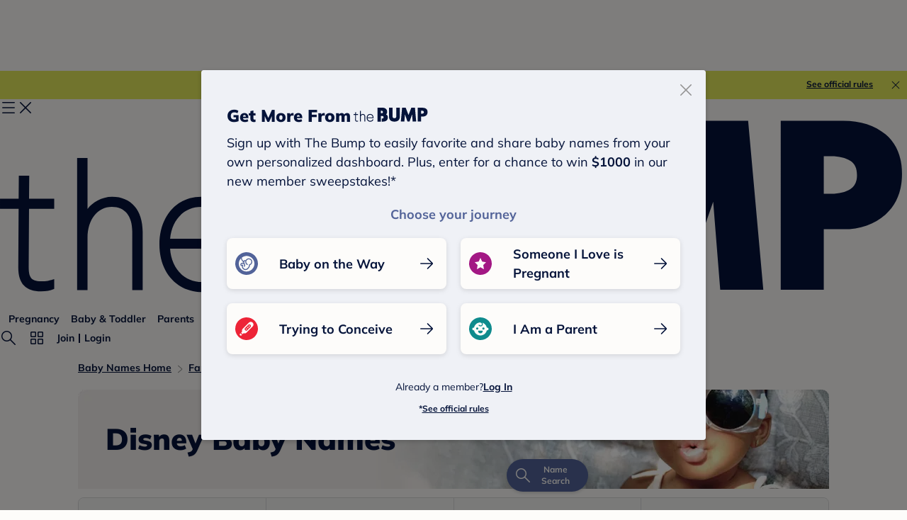

--- FILE ---
content_type: text/html; charset=utf-8
request_url: https://www.google.com/recaptcha/api2/aframe
body_size: 265
content:
<!DOCTYPE HTML><html><head><meta http-equiv="content-type" content="text/html; charset=UTF-8"></head><body><script nonce="7qT-agc83D7XahmD1nWYSA">/** Anti-fraud and anti-abuse applications only. See google.com/recaptcha */ try{var clients={'sodar':'https://pagead2.googlesyndication.com/pagead/sodar?'};window.addEventListener("message",function(a){try{if(a.source===window.parent){var b=JSON.parse(a.data);var c=clients[b['id']];if(c){var d=document.createElement('img');d.src=c+b['params']+'&rc='+(localStorage.getItem("rc::a")?sessionStorage.getItem("rc::b"):"");window.document.body.appendChild(d);sessionStorage.setItem("rc::e",parseInt(sessionStorage.getItem("rc::e")||0)+1);localStorage.setItem("rc::h",'1768411333741');}}}catch(b){}});window.parent.postMessage("_grecaptcha_ready", "*");}catch(b){}</script></body></html>

--- FILE ---
content_type: text/css; charset=UTF-8
request_url: https://www.thebump.com/babyname/_next/static/css/4882966910ae2f2c.css
body_size: 12798
content:
.PresetDateRangePicker_panel{padding:0 22px 11px}.PresetDateRangePicker_button{position:relative;height:100%;text-align:center;background:0 0;border:2px solid #00a699;color:#00a699;padding:4px 12px;margin-right:8px;font:inherit;font-weight:700;line-height:normal;overflow:visible;-moz-box-sizing:border-box;box-sizing:border-box;cursor:pointer}.PresetDateRangePicker_button:active{outline:0}.PresetDateRangePicker_button__selected{color:#fff;background:#00a699}.SingleDatePickerInput{display:inline-block;background-color:#fff}.SingleDatePickerInput__withBorder{border-radius:2px;border:1px solid #dbdbdb}.SingleDatePickerInput__rtl{direction:rtl}.SingleDatePickerInput__disabled{background-color:#f2f2f2}.SingleDatePickerInput__block{display:block}.SingleDatePickerInput__showClearDate{padding-right:30px}.SingleDatePickerInput_clearDate{background:0 0;border:0;color:inherit;font:inherit;line-height:normal;overflow:visible;cursor:pointer;padding:10px;margin:0 10px 0 5px;position:absolute;right:0;top:50%;-webkit-transform:translateY(-50%);-ms-transform:translateY(-50%);transform:translateY(-50%)}.SingleDatePickerInput_clearDate__default:focus,.SingleDatePickerInput_clearDate__default:hover{background:#dbdbdb;border-radius:50%}.SingleDatePickerInput_clearDate__small{padding:6px}.SingleDatePickerInput_clearDate__hide{visibility:hidden}.SingleDatePickerInput_clearDate_svg{fill:#82888a;height:12px;width:15px;vertical-align:middle}.SingleDatePickerInput_clearDate_svg__small{height:9px}.SingleDatePickerInput_calendarIcon{background:0 0;border:0;color:inherit;font:inherit;line-height:normal;overflow:visible;cursor:pointer;display:inline-block;vertical-align:middle;padding:10px;margin:0 5px 0 10px}.SingleDatePickerInput_calendarIcon_svg{fill:#82888a;height:15px;width:14px;vertical-align:middle}.SingleDatePicker{position:relative;display:inline-block}.SingleDatePicker__block{display:block}.SingleDatePicker_picker{z-index:1;background-color:#fff;position:absolute}.SingleDatePicker_picker__rtl{direction:rtl}.SingleDatePicker_picker__directionLeft{left:0}.SingleDatePicker_picker__directionRight{right:0}.SingleDatePicker_picker__portal{background-color:rgba(0,0,0,.3);position:fixed;top:0;left:0;height:100%;width:100%}.SingleDatePicker_picker__fullScreenPortal{background-color:#fff}.SingleDatePicker_closeButton{background:0 0;border:0;color:inherit;font:inherit;line-height:normal;overflow:visible;cursor:pointer;position:absolute;top:0;right:0;padding:15px;z-index:2}.SingleDatePicker_closeButton:focus,.SingleDatePicker_closeButton:hover{color:darken(#cacccd,10%);text-decoration:none}.SingleDatePicker_closeButton_svg{height:15px;width:15px;fill:#cacccd}.DayPickerKeyboardShortcuts_buttonReset{background:0 0;border:0;border-radius:0;color:inherit;font:inherit;line-height:normal;overflow:visible;padding:0;cursor:pointer;font-size:14px}.DayPickerKeyboardShortcuts_buttonReset:active{outline:0}.DayPickerKeyboardShortcuts_show{width:33px;height:26px;position:absolute;z-index:2}.DayPickerKeyboardShortcuts_show:before{content:"";display:block;position:absolute}.DayPickerKeyboardShortcuts_show__bottomRight{bottom:0;right:0}.DayPickerKeyboardShortcuts_show__bottomRight:before{border-top:26px solid transparent;border-right:33px solid #00a699;bottom:0;right:0}.DayPickerKeyboardShortcuts_show__bottomRight:hover:before{border-right:33px solid #008489}.DayPickerKeyboardShortcuts_show__topRight{top:0;right:0}.DayPickerKeyboardShortcuts_show__topRight:before{border-bottom:26px solid transparent;border-right:33px solid #00a699;top:0;right:0}.DayPickerKeyboardShortcuts_show__topRight:hover:before{border-right:33px solid #008489}.DayPickerKeyboardShortcuts_show__topLeft{top:0;left:0}.DayPickerKeyboardShortcuts_show__topLeft:before{border-bottom:26px solid transparent;border-left:33px solid #00a699;top:0;left:0}.DayPickerKeyboardShortcuts_show__topLeft:hover:before{border-left:33px solid #008489}.DayPickerKeyboardShortcuts_showSpan{color:#fff;position:absolute}.DayPickerKeyboardShortcuts_showSpan__bottomRight{bottom:0;right:5px}.DayPickerKeyboardShortcuts_showSpan__topRight{top:1px;right:5px}.DayPickerKeyboardShortcuts_showSpan__topLeft{top:1px;left:5px}.DayPickerKeyboardShortcuts_panel{overflow:auto;background:#fff;border:1px solid #dbdbdb;border-radius:2px;position:absolute;top:0;bottom:0;right:0;left:0;z-index:2;padding:22px;margin:33px;text-align:left}.DayPickerKeyboardShortcuts_title{font-size:16px;font-weight:700;margin:0}.DayPickerKeyboardShortcuts_list{list-style:none;padding:0;font-size:14px}.DayPickerKeyboardShortcuts_close{position:absolute;right:22px;top:22px;z-index:2}.DayPickerKeyboardShortcuts_close:active{outline:0}.DayPickerKeyboardShortcuts_closeSvg{height:15px;width:15px;fill:#cacccd}.DayPickerKeyboardShortcuts_closeSvg:focus,.DayPickerKeyboardShortcuts_closeSvg:hover{fill:#82888a}.CalendarDay{-moz-box-sizing:border-box;box-sizing:border-box;cursor:pointer;font-size:14px;text-align:center}.CalendarDay:active{outline:0}.CalendarDay__defaultCursor{cursor:default}.CalendarDay__default{border:1px solid #e4e7e7;color:#484848;background:#fff}.CalendarDay__default:hover{background:#e4e7e7;border:1px solid #e4e7e7;color:inherit}.CalendarDay__hovered_offset{background:#f4f5f5;border:1px double #e4e7e7;color:inherit}.CalendarDay__outside{border:0;background:#fff;color:#484848}.CalendarDay__outside:hover{border:0}.CalendarDay__blocked_minimum_nights{background:#fff;border:1px solid #eceeee;color:#cacccd}.CalendarDay__blocked_minimum_nights:active,.CalendarDay__blocked_minimum_nights:hover{background:#fff;color:#cacccd}.CalendarDay__highlighted_calendar{background:#ffe8bc;color:#484848}.CalendarDay__highlighted_calendar:active,.CalendarDay__highlighted_calendar:hover{background:#ffce71;color:#484848}.CalendarDay__selected_span{background:#66e2da;border:1px double #33dacd;color:#fff}.CalendarDay__selected_span:active,.CalendarDay__selected_span:hover{background:#33dacd;border:1px double #33dacd;color:#fff}.CalendarDay__selected,.CalendarDay__selected:active,.CalendarDay__selected:hover{background:#00a699;border:1px double #00a699;color:#fff}.CalendarDay__hovered_span,.CalendarDay__hovered_span:hover{background:#b2f1ec;border:1px double #80e8e0;color:#007a87}.CalendarDay__hovered_span:active{background:#80e8e0;border:1px double #80e8e0;color:#007a87}.CalendarDay__blocked_calendar,.CalendarDay__blocked_calendar:active,.CalendarDay__blocked_calendar:hover{background:#cacccd;border:1px solid #cacccd;color:#82888a}.CalendarDay__blocked_out_of_range,.CalendarDay__blocked_out_of_range:active,.CalendarDay__blocked_out_of_range:hover{background:#fff;border:1px solid #e4e7e7;color:#cacccd}.CalendarDay__hovered_start_first_possible_end{background:#eceeee;border:1px double #eceeee}.CalendarDay__hovered_start_blocked_min_nights{background:#eceeee;border:1px double #e4e7e7}.CalendarMonth{background:#fff;text-align:center;vertical-align:top;-webkit-user-select:none;-moz-user-select:none;-ms-user-select:none;user-select:none}.CalendarMonth_table{border-collapse:collapse;border-spacing:0}.CalendarMonth_verticalSpacing{border-collapse:separate}.CalendarMonth_caption{color:#484848;font-size:18px;text-align:center;padding-top:22px;padding-bottom:37px;caption-side:top}.CalendarMonth_caption__verticalScrollable{padding-top:12px;padding-bottom:7px}.CalendarMonthGrid{background:#fff;text-align:left;z-index:0}.CalendarMonthGrid__animating{z-index:1}.CalendarMonthGrid__horizontal{position:absolute;left:9px}.CalendarMonthGrid__vertical,.CalendarMonthGrid__vertical_scrollable{margin:0 auto}.CalendarMonthGrid_month__horizontal{display:inline-block;vertical-align:top;min-height:100%}.CalendarMonthGrid_month__hideForAnimation{position:absolute;z-index:-1;opacity:0;pointer-events:none}.CalendarMonthGrid_month__hidden{visibility:hidden}.DayPickerNavigation{position:relative;z-index:2}.DayPickerNavigation__horizontal{height:0}.DayPickerNavigation__verticalScrollable_prevNav{z-index:1}.DayPickerNavigation__verticalDefault{position:absolute;width:100%;height:52px;bottom:0;left:0}.DayPickerNavigation__verticalScrollableDefault{position:relative}.DayPickerNavigation__bottom{height:auto}.DayPickerNavigation__bottomDefault{-webkit-box-pack:justify;-ms-flex-pack:justify;display:-webkit-box;display:-moz-box;display:-ms-flexbox;display:-webkit-flex;display:flex;-webkit-justify-content:space-between;justify-content:space-between}.DayPickerNavigation_button{cursor:pointer;-webkit-user-select:none;-moz-user-select:none;-ms-user-select:none;user-select:none;border:0;padding:0;margin:0}.DayPickerNavigation_button__default{border:1px solid #e4e7e7;background-color:#fff;color:#757575}.DayPickerNavigation_button__default:focus,.DayPickerNavigation_button__default:hover{border:1px solid #c4c4c4}.DayPickerNavigation_button__default:active{background:#f2f2f2}.DayPickerNavigation_button__disabled{cursor:default;border:1px solid #f2f2f2}.DayPickerNavigation_button__disabled:focus,.DayPickerNavigation_button__disabled:hover{border:1px solid #f2f2f2}.DayPickerNavigation_button__disabled:active{background:0 0}.DayPickerNavigation_button__horizontalDefault{position:absolute;top:18px;line-height:.78;border-radius:3px;padding:6px 9px}.DayPickerNavigation_bottomButton__horizontalDefault{position:static;margin:-10px 22px 30px}.DayPickerNavigation_leftButton__horizontalDefault{left:22px}.DayPickerNavigation_rightButton__horizontalDefault{right:22px}.DayPickerNavigation_button__verticalDefault{padding:5px;background:#fff;box-shadow:0 0 5px 2px rgba(0,0,0,.1);position:relative;display:inline-block;text-align:center;height:100%;width:50%}.DayPickerNavigation_nextButton__verticalDefault{border-left:0}.DayPickerNavigation_nextButton__verticalScrollableDefault,.DayPickerNavigation_prevButton__verticalScrollableDefault{width:100%}.DayPickerNavigation_svg__horizontal{height:19px;width:19px;fill:#82888a;display:block}.DayPickerNavigation_svg__vertical{height:42px;width:42px;fill:#484848}.DayPickerNavigation_svg__disabled{fill:#f2f2f2}.DayPicker{position:relative;text-align:left}.DayPicker,.DayPicker__horizontal{background:#fff}.DayPicker__verticalScrollable{height:100%}.DayPicker__hidden{visibility:hidden}.DayPicker__withBorder{box-shadow:0 2px 6px rgba(0,0,0,.05),0 0 0 1px rgba(0,0,0,.07);border-radius:3px}.DayPicker_portal__horizontal{box-shadow:none;position:absolute;left:50%;top:50%}.DayPicker_portal__vertical{position:static}.DayPicker_focusRegion{outline:0}.DayPicker_calendarInfo__horizontal,.DayPicker_wrapper__horizontal{display:inline-block;vertical-align:top}.DayPicker_weekHeaders{position:relative}.DayPicker_weekHeaders__horizontal{margin-left:9px}.DayPicker_weekHeader{color:#757575;position:absolute;top:62px;z-index:2;text-align:left}.DayPicker_weekHeader__vertical{left:50%}.DayPicker_weekHeader__verticalScrollable{top:0;display:table-row;border-bottom:1px solid #dbdbdb;background:#fff;margin-left:0;left:0;width:100%;text-align:center}.DayPicker_weekHeader_ul{list-style:none;margin:1px 0;padding-left:0;padding-right:0;font-size:14px}.DayPicker_weekHeader_li{display:inline-block;text-align:center}.DayPicker_transitionContainer{position:relative;overflow:hidden;border-radius:3px}.DayPicker_transitionContainer__horizontal{-webkit-transition:height .2s ease-in-out;-moz-transition:height .2s ease-in-out;transition:height .2s ease-in-out}.DayPicker_transitionContainer__vertical{width:100%}.DayPicker_transitionContainer__verticalScrollable{padding-top:20px;height:100%;position:absolute;top:0;bottom:0;right:0;left:0;overflow-y:scroll}.DateInput{margin:0;padding:0;background:#fff;position:relative;display:inline-block;width:130px;vertical-align:middle}.DateInput__small{width:97px}.DateInput__block{width:100%}.DateInput__disabled{background:#f2f2f2;color:#dbdbdb}.DateInput_input{font-weight:200;font-size:19px;line-height:24px;color:#484848;background-color:#fff;width:100%;padding:11px 11px 9px;border:0;border-bottom:2px solid transparent;border-radius:0}.DateInput_input__small{font-size:15px;line-height:18px;letter-spacing:.2px;padding:7px 7px 5px}.DateInput_input__regular{font-weight:auto}.DateInput_input__readOnly{-webkit-user-select:none;-moz-user-select:none;-ms-user-select:none;user-select:none}.DateInput_input__focused{outline:0;background:#fff;border:0;border-bottom:2px solid #008489}.DateInput_input__disabled{background:#f2f2f2;font-style:italic}.DateInput_screenReaderMessage{border:0;clip:rect(0,0,0,0);height:1px;margin:-1px;overflow:hidden;padding:0;position:absolute;width:1px}.DateInput_fang{position:absolute;width:20px;height:10px;left:22px;z-index:2}.DateInput_fangShape{fill:#fff}.DateInput_fangStroke{stroke:#dbdbdb;fill:transparent}.DateRangePickerInput{background-color:#fff;display:inline-block}.DateRangePickerInput__disabled{background:#f2f2f2}.DateRangePickerInput__withBorder{border-radius:2px;border:1px solid #dbdbdb}.DateRangePickerInput__rtl{direction:rtl}.DateRangePickerInput__block{display:block}.DateRangePickerInput__showClearDates{padding-right:30px}.DateRangePickerInput_arrow{display:inline-block;vertical-align:middle;color:#484848}.DateRangePickerInput_arrow_svg{vertical-align:middle;fill:#484848;height:24px;width:24px}.DateRangePickerInput_clearDates{background:0 0;border:0;color:inherit;font:inherit;line-height:normal;overflow:visible;cursor:pointer;padding:10px;margin:0 10px 0 5px;position:absolute;right:0;top:50%;-webkit-transform:translateY(-50%);-ms-transform:translateY(-50%);transform:translateY(-50%)}.DateRangePickerInput_clearDates__small{padding:6px}.DateRangePickerInput_clearDates_default:focus,.DateRangePickerInput_clearDates_default:hover{background:#dbdbdb;border-radius:50%}.DateRangePickerInput_clearDates__hide{visibility:hidden}.DateRangePickerInput_clearDates_svg{fill:#82888a;height:12px;width:15px;vertical-align:middle}.DateRangePickerInput_clearDates_svg__small{height:9px}.DateRangePickerInput_calendarIcon{background:0 0;border:0;color:inherit;font:inherit;line-height:normal;overflow:visible;cursor:pointer;display:inline-block;vertical-align:middle;padding:10px;margin:0 5px 0 10px}.DateRangePickerInput_calendarIcon_svg{fill:#82888a;height:15px;width:14px;vertical-align:middle}.DateRangePicker{position:relative;display:inline-block}.DateRangePicker__block{display:block}.DateRangePicker_picker{z-index:1;background-color:#fff;position:absolute}.DateRangePicker_picker__rtl{direction:rtl}.DateRangePicker_picker__directionLeft{left:0}.DateRangePicker_picker__directionRight{right:0}.DateRangePicker_picker__portal{background-color:rgba(0,0,0,.3);position:fixed;top:0;left:0;height:100%;width:100%}.DateRangePicker_picker__fullScreenPortal{background-color:#fff}.DateRangePicker_closeButton{background:0 0;border:0;color:inherit;font:inherit;line-height:normal;overflow:visible;cursor:pointer;position:absolute;top:0;right:0;padding:15px;z-index:2}.DateRangePicker_closeButton:focus,.DateRangePicker_closeButton:hover{color:darken(#cacccd,10%);text-decoration:none}.DateRangePicker_closeButton_svg{height:15px;width:15px;fill:#cacccd}
/*! tailwindcss v4.0.6 | MIT License | https://tailwindcss.com */@import "https://fonts.googleapis.com/css2?family=Mulish:wght@400;700;900&display=swap";@layer theme{:host,:root{--tw-font-sans:ui-sans-serif,system-ui,sans-serif,"Apple Color Emoji","Segoe UI Emoji","Segoe UI Symbol","Noto Color Emoji";--tw-font-serif:ui-serif,Georgia,Cambria,"Times New Roman",Times,serif;--tw-font-mono:ui-monospace,SFMono-Regular,Menlo,Monaco,Consolas,"Liberation Mono","Courier New",monospace;--tw-color-red-50:oklch(97.1% .013 17.38);--tw-color-red-100:oklch(93.6% .032 17.717);--tw-color-red-200:oklch(88.5% .062 18.334);--tw-color-red-300:oklch(80.8% .114 19.571);--tw-color-red-400:oklch(70.4% .191 22.216);--tw-color-red-500:oklch(63.7% .237 25.331);--tw-color-red-600:oklch(57.7% .245 27.325);--tw-color-red-700:oklch(50.5% .213 27.518);--tw-color-red-800:oklch(44.4% .177 26.899);--tw-color-red-900:oklch(39.6% .141 25.723);--tw-color-red-950:oklch(25.8% .092 26.042);--tw-color-orange-50:oklch(98% .016 73.684);--tw-color-orange-100:oklch(95.4% .038 75.164);--tw-color-orange-200:oklch(90.1% .076 70.697);--tw-color-orange-300:oklch(83.7% .128 66.29);--tw-color-orange-400:oklch(75% .183 55.934);--tw-color-orange-500:oklch(70.5% .213 47.604);--tw-color-orange-600:oklch(64.6% .222 41.116);--tw-color-orange-700:oklch(55.3% .195 38.402);--tw-color-orange-800:oklch(47% .157 37.304);--tw-color-orange-900:oklch(40.8% .123 38.172);--tw-color-orange-950:oklch(26.6% .079 36.259);--tw-color-amber-50:oklch(98.7% .022 95.277);--tw-color-amber-100:oklch(96.2% .059 95.617);--tw-color-amber-200:oklch(92.4% .12 95.746);--tw-color-amber-300:oklch(87.9% .169 91.605);--tw-color-amber-400:oklch(82.8% .189 84.429);--tw-color-amber-500:oklch(76.9% .188 70.08);--tw-color-amber-600:oklch(66.6% .179 58.318);--tw-color-amber-700:oklch(55.5% .163 48.998);--tw-color-amber-800:oklch(47.3% .137 46.201);--tw-color-amber-900:oklch(41.4% .112 45.904);--tw-color-amber-950:oklch(27.9% .077 45.635);--tw-color-yellow-50:oklch(98.7% .026 102.212);--tw-color-yellow-100:oklch(97.3% .071 103.193);--tw-color-yellow-200:oklch(94.5% .129 101.54);--tw-color-yellow-300:oklch(90.5% .182 98.111);--tw-color-yellow-400:oklch(85.2% .199 91.936);--tw-color-yellow-500:oklch(79.5% .184 86.047);--tw-color-yellow-600:oklch(68.1% .162 75.834);--tw-color-yellow-700:oklch(55.4% .135 66.442);--tw-color-yellow-800:oklch(47.6% .114 61.907);--tw-color-yellow-900:oklch(42.1% .095 57.708);--tw-color-yellow-950:oklch(28.6% .066 53.813);--tw-color-lime-50:oklch(98.6% .031 120.757);--tw-color-lime-100:oklch(96.7% .067 122.328);--tw-color-lime-200:oklch(93.8% .127 124.321);--tw-color-lime-300:oklch(89.7% .196 126.665);--tw-color-lime-400:oklch(84.1% .238 128.85);--tw-color-lime-500:oklch(76.8% .233 130.85);--tw-color-lime-600:oklch(64.8% .2 131.684);--tw-color-lime-700:oklch(53.2% .157 131.589);--tw-color-lime-800:oklch(45.3% .124 130.933);--tw-color-lime-900:oklch(40.5% .101 131.063);--tw-color-lime-950:oklch(27.4% .072 132.109);--tw-color-green-50:oklch(98.2% .018 155.826);--tw-color-green-100:oklch(96.2% .044 156.743);--tw-color-green-200:oklch(92.5% .084 155.995);--tw-color-green-300:oklch(87.1% .15 154.449);--tw-color-green-400:oklch(79.2% .209 151.711);--tw-color-green-500:oklch(72.3% .219 149.579);--tw-color-green-600:oklch(62.7% .194 149.214);--tw-color-green-700:oklch(52.7% .154 150.069);--tw-color-green-800:oklch(44.8% .119 151.328);--tw-color-green-900:oklch(39.3% .095 152.535);--tw-color-green-950:oklch(26.6% .065 152.934);--tw-color-emerald-50:oklch(97.9% .021 166.113);--tw-color-emerald-100:oklch(95% .052 163.051);--tw-color-emerald-200:oklch(90.5% .093 164.15);--tw-color-emerald-300:oklch(84.5% .143 164.978);--tw-color-emerald-400:oklch(76.5% .177 163.223);--tw-color-emerald-500:oklch(69.6% .17 162.48);--tw-color-emerald-600:oklch(59.6% .145 163.225);--tw-color-emerald-700:oklch(50.8% .118 165.612);--tw-color-emerald-800:oklch(43.2% .095 166.913);--tw-color-emerald-900:oklch(37.8% .077 168.94);--tw-color-emerald-950:oklch(26.2% .051 172.552);--tw-color-teal-50:oklch(98.4% .014 180.72);--tw-color-teal-100:oklch(95.3% .051 180.801);--tw-color-teal-200:oklch(91% .096 180.426);--tw-color-teal-300:oklch(85.5% .138 181.071);--tw-color-teal-400:oklch(77.7% .152 181.912);--tw-color-teal-500:oklch(70.4% .14 182.503);--tw-color-teal-600:oklch(60% .118 184.704);--tw-color-teal-700:oklch(51.1% .096 186.391);--tw-color-teal-800:oklch(43.7% .078 188.216);--tw-color-teal-900:oklch(38.6% .063 188.416);--tw-color-teal-950:oklch(27.7% .046 192.524);--tw-color-cyan-50:oklch(98.4% .019 200.873);--tw-color-cyan-100:oklch(95.6% .045 203.388);--tw-color-cyan-200:oklch(91.7% .08 205.041);--tw-color-cyan-300:oklch(86.5% .127 207.078);--tw-color-cyan-400:oklch(78.9% .154 211.53);--tw-color-cyan-500:oklch(71.5% .143 215.221);--tw-color-cyan-600:oklch(60.9% .126 221.723);--tw-color-cyan-700:oklch(52% .105 223.128);--tw-color-cyan-800:oklch(45% .085 224.283);--tw-color-cyan-900:oklch(39.8% .07 227.392);--tw-color-cyan-950:oklch(30.2% .056 229.695);--tw-color-sky-50:oklch(97.7% .013 236.62);--tw-color-sky-100:oklch(95.1% .026 236.824);--tw-color-sky-200:oklch(90.1% .058 230.902);--tw-color-sky-300:oklch(82.8% .111 230.318);--tw-color-sky-400:oklch(74.6% .16 232.661);--tw-color-sky-500:oklch(68.5% .169 237.323);--tw-color-sky-600:oklch(58.8% .158 241.966);--tw-color-sky-700:oklch(50% .134 242.749);--tw-color-sky-800:oklch(44.3% .11 240.79);--tw-color-sky-900:oklch(39.1% .09 240.876);--tw-color-sky-950:oklch(29.3% .066 243.157);--tw-color-blue-50:oklch(97% .014 254.604);--tw-color-blue-100:oklch(93.2% .032 255.585);--tw-color-blue-200:oklch(88.2% .059 254.128);--tw-color-blue-300:oklch(80.9% .105 251.813);--tw-color-blue-400:oklch(70.7% .165 254.624);--tw-color-blue-500:oklch(62.3% .214 259.815);--tw-color-blue-600:oklch(54.6% .245 262.881);--tw-color-blue-700:oklch(48.8% .243 264.376);--tw-color-blue-800:oklch(42.4% .199 265.638);--tw-color-blue-900:oklch(37.9% .146 265.522);--tw-color-blue-950:oklch(28.2% .091 267.935);--tw-color-indigo-50:oklch(96.2% .018 272.314);--tw-color-indigo-100:oklch(93% .034 272.788);--tw-color-indigo-200:oklch(87% .065 274.039);--tw-color-indigo-300:oklch(78.5% .115 274.713);--tw-color-indigo-400:oklch(67.3% .182 276.935);--tw-color-indigo-500:oklch(58.5% .233 277.117);--tw-color-indigo-600:oklch(51.1% .262 276.966);--tw-color-indigo-700:oklch(45.7% .24 277.023);--tw-color-indigo-800:oklch(39.8% .195 277.366);--tw-color-indigo-900:oklch(35.9% .144 278.697);--tw-color-indigo-950:oklch(25.7% .09 281.288);--tw-color-violet-50:oklch(96.9% .016 293.756);--tw-color-violet-100:oklch(94.3% .029 294.588);--tw-color-violet-200:oklch(89.4% .057 293.283);--tw-color-violet-300:oklch(81.1% .111 293.571);--tw-color-violet-400:oklch(70.2% .183 293.541);--tw-color-violet-500:oklch(60.6% .25 292.717);--tw-color-violet-600:oklch(54.1% .281 293.009);--tw-color-violet-700:oklch(49.1% .27 292.581);--tw-color-violet-800:oklch(43.2% .232 292.759);--tw-color-violet-900:oklch(38% .189 293.745);--tw-color-violet-950:oklch(28.3% .141 291.089);--tw-color-purple-50:oklch(97.7% .014 308.299);--tw-color-purple-100:oklch(94.6% .033 307.174);--tw-color-purple-200:oklch(90.2% .063 306.703);--tw-color-purple-300:oklch(82.7% .119 306.383);--tw-color-purple-400:oklch(71.4% .203 305.504);--tw-color-purple-500:oklch(62.7% .265 303.9);--tw-color-purple-600:oklch(55.8% .288 302.321);--tw-color-purple-700:oklch(49.6% .265 301.924);--tw-color-purple-800:oklch(43.8% .218 303.724);--tw-color-purple-900:oklch(38.1% .176 304.987);--tw-color-purple-950:oklch(29.1% .149 302.717);--tw-color-fuchsia-50:oklch(97.7% .017 320.058);--tw-color-fuchsia-100:oklch(95.2% .037 318.852);--tw-color-fuchsia-200:oklch(90.3% .076 319.62);--tw-color-fuchsia-300:oklch(83.3% .145 321.434);--tw-color-fuchsia-400:oklch(74% .238 322.16);--tw-color-fuchsia-500:oklch(66.7% .295 322.15);--tw-color-fuchsia-600:oklch(59.1% .293 322.896);--tw-color-fuchsia-700:oklch(51.8% .253 323.949);--tw-color-fuchsia-800:oklch(45.2% .211 324.591);--tw-color-fuchsia-900:oklch(40.1% .17 325.612);--tw-color-fuchsia-950:oklch(29.3% .136 325.661);--tw-color-pink-50:oklch(97.1% .014 343.198);--tw-color-pink-100:oklch(94.8% .028 342.258);--tw-color-pink-200:oklch(89.9% .061 343.231);--tw-color-pink-300:oklch(82.3% .12 346.018);--tw-color-pink-400:oklch(71.8% .202 349.761);--tw-color-pink-500:oklch(65.6% .241 354.308);--tw-color-pink-600:oklch(59.2% .249 .584);--tw-color-pink-700:oklch(52.5% .223 3.958);--tw-color-pink-800:oklch(45.9% .187 3.815);--tw-color-pink-900:oklch(40.8% .153 2.432);--tw-color-pink-950:oklch(28.4% .109 3.907);--tw-color-rose-50:oklch(96.9% .015 12.422);--tw-color-rose-100:oklch(94.1% .03 12.58);--tw-color-rose-200:oklch(89.2% .058 10.001);--tw-color-rose-300:oklch(81% .117 11.638);--tw-color-rose-400:oklch(71.2% .194 13.428);--tw-color-rose-500:oklch(64.5% .246 16.439);--tw-color-rose-600:oklch(58.6% .253 17.585);--tw-color-rose-700:oklch(51.4% .222 16.935);--tw-color-rose-800:oklch(45.5% .188 13.697);--tw-color-rose-900:oklch(41% .159 10.272);--tw-color-rose-950:oklch(27.1% .105 12.094);--tw-color-slate-50:oklch(98.4% .003 247.858);--tw-color-slate-100:oklch(96.8% .007 247.896);--tw-color-slate-200:oklch(92.9% .013 255.508);--tw-color-slate-300:oklch(86.9% .022 252.894);--tw-color-slate-400:oklch(70.4% .04 256.788);--tw-color-slate-500:oklch(55.4% .046 257.417);--tw-color-slate-600:oklch(44.6% .043 257.281);--tw-color-slate-700:oklch(37.2% .044 257.287);--tw-color-slate-800:oklch(27.9% .041 260.031);--tw-color-slate-900:oklch(20.8% .042 265.755);--tw-color-slate-950:oklch(12.9% .042 264.695);--tw-color-gray-50:oklch(98.5% .002 247.839);--tw-color-gray-100:oklch(96.7% .003 264.542);--tw-color-gray-200:oklch(92.8% .006 264.531);--tw-color-gray-300:oklch(87.2% .01 258.338);--tw-color-gray-400:oklch(70.7% .022 261.325);--tw-color-gray-500:oklch(55.1% .027 264.364);--tw-color-gray-600:oklch(44.6% .03 256.802);--tw-color-gray-700:oklch(37.3% .034 259.733);--tw-color-gray-800:oklch(27.8% .033 256.848);--tw-color-gray-900:oklch(21% .034 264.665);--tw-color-gray-950:oklch(13% .028 261.692);--tw-color-zinc-50:oklch(98.5% 0 0);--tw-color-zinc-100:oklch(96.7% .001 286.375);--tw-color-zinc-200:oklch(92% .004 286.32);--tw-color-zinc-300:oklch(87.1% .006 286.286);--tw-color-zinc-400:oklch(70.5% .015 286.067);--tw-color-zinc-500:oklch(55.2% .016 285.938);--tw-color-zinc-600:oklch(44.2% .017 285.786);--tw-color-zinc-700:oklch(37% .013 285.805);--tw-color-zinc-800:oklch(27.4% .006 286.033);--tw-color-zinc-900:oklch(21% .006 285.885);--tw-color-zinc-950:oklch(14.1% .005 285.823);--tw-color-neutral-50:oklch(98.5% 0 0);--tw-color-neutral-100:oklch(97% 0 0);--tw-color-neutral-200:oklch(92.2% 0 0);--tw-color-neutral-300:oklch(87% 0 0);--tw-color-neutral-400:oklch(70.8% 0 0);--tw-color-neutral-500:oklch(55.6% 0 0);--tw-color-neutral-600:oklch(43.9% 0 0);--tw-color-neutral-700:oklch(37.1% 0 0);--tw-color-neutral-800:oklch(26.9% 0 0);--tw-color-neutral-900:oklch(20.5% 0 0);--tw-color-neutral-950:oklch(14.5% 0 0);--tw-color-stone-50:oklch(98.5% .001 106.423);--tw-color-stone-100:oklch(97% .001 106.424);--tw-color-stone-200:oklch(92.3% .003 48.717);--tw-color-stone-300:oklch(86.9% .005 56.366);--tw-color-stone-400:oklch(70.9% .01 56.259);--tw-color-stone-500:oklch(55.3% .013 58.071);--tw-color-stone-600:oklch(44.4% .011 73.639);--tw-color-stone-700:oklch(37.4% .01 67.558);--tw-color-stone-800:oklch(26.8% .007 34.298);--tw-color-stone-900:oklch(21.6% .006 56.043);--tw-color-stone-950:oklch(14.7% .004 49.25);--tw-color-black:#000;--tw-color-white:#fff;--tw-spacing:.25rem;--tw-breakpoint-sm:40rem;--tw-breakpoint-md:48rem;--tw-breakpoint-lg:64rem;--tw-breakpoint-xl:80rem;--tw-breakpoint-2xl:96rem;--tw-container-3xs:16rem;--tw-container-2xs:18rem;--tw-container-xs:20rem;--tw-container-sm:24rem;--tw-container-md:28rem;--tw-container-lg:32rem;--tw-container-xl:36rem;--tw-container-2xl:42rem;--tw-container-3xl:48rem;--tw-container-4xl:56rem;--tw-container-5xl:64rem;--tw-container-6xl:72rem;--tw-container-7xl:80rem;--tw-text-xs:.75rem;--tw-text-xs--line-height:calc(1/.75);--tw-text-sm:.875rem;--tw-text-sm--line-height:calc(1.25/.875);--tw-text-base:1rem;--tw-text-base--line-height:calc(1.5/1);--tw-text-lg:1.125rem;--tw-text-lg--line-height:calc(1.75/1.125);--tw-text-xl:1.25rem;--tw-text-xl--line-height:calc(1.75/1.25);--tw-text-2xl:1.5rem;--tw-text-2xl--line-height:calc(2/1.5);--tw-text-3xl:1.875rem;--tw-text-3xl--line-height:calc(2.25/1.875);--tw-text-4xl:2.25rem;--tw-text-4xl--line-height:calc(2.5/2.25);--tw-text-5xl:3rem;--tw-text-5xl--line-height:1;--tw-text-6xl:3.75rem;--tw-text-6xl--line-height:1;--tw-text-7xl:4.5rem;--tw-text-7xl--line-height:1;--tw-text-8xl:6rem;--tw-text-8xl--line-height:1;--tw-text-9xl:8rem;--tw-text-9xl--line-height:1;--tw-font-weight-thin:100;--tw-font-weight-extralight:200;--tw-font-weight-light:300;--tw-font-weight-normal:400;--tw-font-weight-medium:500;--tw-font-weight-semibold:600;--tw-font-weight-bold:700;--tw-font-weight-extrabold:800;--tw-font-weight-black:900;--tw-tracking-tighter:-.05em;--tw-tracking-tight:-.025em;--tw-tracking-normal:0em;--tw-tracking-wide:.025em;--tw-tracking-wider:.05em;--tw-tracking-widest:.1em;--tw-leading-tight:1.25;--tw-leading-snug:1.375;--tw-leading-normal:1.5;--tw-leading-relaxed:1.625;--tw-leading-loose:2;--tw-radius-xs:.125rem;--tw-radius-sm:.25rem;--tw-radius-md:.375rem;--tw-radius-lg:.5rem;--tw-radius-xl:.75rem;--tw-radius-2xl:1rem;--tw-radius-3xl:1.5rem;--tw-radius-4xl:2rem;--tw-shadow-2xs:0 1px #0000000d;--tw-shadow-xs:0 1px 2px 0 #0000000d;--tw-shadow-sm:0 1px 3px 0 #0000001a,0 1px 2px -1px #0000001a;--tw-shadow-md:0 4px 6px -1px #0000001a,0 2px 4px -2px #0000001a;--tw-shadow-lg:0 10px 15px -3px #0000001a,0 4px 6px -4px #0000001a;--tw-shadow-xl:0 20px 25px -5px #0000001a,0 8px 10px -6px #0000001a;--tw-shadow-2xl:0 25px 50px -12px #00000040;--tw-inset-shadow-2xs:inset 0 1px #0000000d;--tw-inset-shadow-xs:inset 0 1px 1px #0000000d;--tw-inset-shadow-sm:inset 0 2px 4px #0000000d;--tw-drop-shadow-xs:0 1px 1px #0000000d;--tw-drop-shadow-sm:0 1px 2px #00000026;--tw-drop-shadow-md:0 3px 3px #0000001f;--tw-drop-shadow-lg:0 4px 4px #00000026;--tw-drop-shadow-xl:0 9px 7px #0000001a;--tw-drop-shadow-2xl:0 25px 25px #00000026;--tw-text-shadow-2xs:0px 1px 0px #00000026;--tw-text-shadow-xs:0px 1px 1px #0003;--tw-text-shadow-sm:0px 1px 0px #00000013,0px 1px 1px #00000013,0px 2px 2px #00000013;--tw-text-shadow-md:0px 1px 1px #0000001a,0px 1px 2px #0000001a,0px 2px 4px #0000001a;--tw-text-shadow-lg:0px 1px 2px #0000001a,0px 3px 2px #0000001a,0px 4px 8px #0000001a;--tw-ease-in:cubic-bezier(.4,0,1,1);--tw-ease-out:cubic-bezier(0,0,.2,1);--tw-ease-in-out:cubic-bezier(.4,0,.2,1);--tw-animate-spin:spin 1s linear infinite;--tw-animate-ping:ping 1s cubic-bezier(0,0,.2,1)infinite;--tw-animate-pulse:pulse 2s cubic-bezier(.4,0,.6,1)infinite;--tw-animate-bounce:bounce 1s infinite;--tw-blur-xs:4px;--tw-blur-sm:8px;--tw-blur-md:12px;--tw-blur-lg:16px;--tw-blur-xl:24px;--tw-blur-2xl:40px;--tw-blur-3xl:64px;--tw-perspective-dramatic:100px;--tw-perspective-near:300px;--tw-perspective-normal:500px;--tw-perspective-midrange:800px;--tw-perspective-distant:1200px;--tw-aspect-video:16/9;--tw-default-transition-duration:.15s;--tw-default-transition-timing-function:cubic-bezier(.4,0,.2,1);--tw-default-font-family:ui-sans-serif,system-ui,sans-serif,"Apple Color Emoji","Segoe UI Emoji","Segoe UI Symbol","Noto Color Emoji";--tw-default-font-feature-settings:initial;--tw-default-font-variation-settings:initial;--tw-default-mono-font-family:ui-monospace,SFMono-Regular,Menlo,Monaco,Consolas,"Liberation Mono","Courier New",monospace;--tw-default-mono-font-feature-settings:initial;--tw-default-mono-font-variation-settings:initial;--tw-color-offwhite:#fdfcfa;--tw-color-primary:#04133a;--tw-color-primary-hover:#60687f;--tw-color-secondary:#a31884;--tw-color-secondary-hover:#771f67;--tw-color-accent:#0f8b8d;--tw-color-darkgray-100:#eff1f6;--tw-color-darkgray-200:#f6f6f6;--tw-color-darkgray-300:#f6f5f3;--tw-color-darkgray-400:#d9d9d9;--tw-color-neutral-gray-400:#c5c5c5;--tw-color-neutral-gray-600:#6c6b6b;--tw-color-cornflower:#526399;--tw-color-chartreuse:#e4e95b;--tw-spacing-25:6.25rem;--tw-spacing-65:16.25rem;--tw-text-xxs:.625rem;--tw-text-xxs--line-height:calc(1/.625rem)--shadow-light:-1px -1px 3px #f6f5f3,1.5px 1.5px 3px #aeaec066;--tw-shadow-hover-inset:inset -1px -1px 3px #ffffffe6,inset 1.5px 1.5px 1px #aeaec033;--tw-font-mulish:"Mulish",helvetica neue,Helvetica,Arial,sans-serif;--tw-tw-default-font-family:var(--font-mulish)}}@layer base{*,::backdrop,:after,:before{box-sizing:border-box;border:0 solid;margin:0;padding:0}::file-selector-button{box-sizing:border-box;border:0 solid;margin:0;padding:0}:host,html{-webkit-text-size-adjust:100%;tab-size:4;font-feature-settings:normal;font-variation-settings:normal;-webkit-tap-highlight-color:transparent;font-family:ui-sans-serif,system-ui,sans-serif,Apple Color Emoji,Segoe UI Emoji,Segoe UI Symbol,Noto Color Emoji;line-height:1.5}hr{height:0;color:inherit;border-top-width:1px}abbr:where([title]){-webkit-text-decoration:underline dotted;text-decoration:underline dotted}h1,h2,h3,h4,h5,h6{font-size:inherit;font-weight:inherit}a{color:inherit;-webkit-text-decoration:inherit;text-decoration:inherit}b,strong{font-weight:bolder}code,kbd,pre,samp{font-feature-settings:normal;font-variation-settings:normal;font-family:ui-monospace,SFMono-Regular,Menlo,Monaco,Consolas,Liberation Mono,Courier New,monospace;font-size:1em}small{font-size:80%}sub,sup{vertical-align:baseline;font-size:75%;line-height:0;position:relative}sub{bottom:-.25em}sup{top:-.5em}table{text-indent:0;border-color:inherit;border-collapse:collapse}:-moz-focusring{outline:auto}progress{vertical-align:baseline}summary{display:list-item}menu,ol,ul{list-style:none}audio,canvas,embed,iframe,img,object,svg,video{vertical-align:middle;display:block}img,video{max-width:100%;height:auto}button,input,optgroup,select,textarea{font:inherit;font-feature-settings:inherit;font-variation-settings:inherit;letter-spacing:inherit;color:inherit;opacity:1;background-color:#0000;border-radius:0}::file-selector-button{font:inherit;font-feature-settings:inherit;font-variation-settings:inherit;letter-spacing:inherit;color:inherit;opacity:1;background-color:#0000;border-radius:0}:where(select:is([multiple],[size])) optgroup{font-weight:bolder}:where(select:is([multiple],[size])) optgroup option{padding-inline-start:20px}::file-selector-button{margin-inline-end:4px}::placeholder{opacity:1}@supports (not ((-webkit-appearance:-apple-pay-button))) or (contain-intrinsic-size:1px){::placeholder{color:color-mix(in oklab,currentcolor 50%,transparent)}}textarea{resize:vertical}::-webkit-search-decoration{-webkit-appearance:none}::-webkit-date-and-time-value{min-height:1lh;text-align:inherit}::-webkit-datetime-edit{display:inline-flex}::-webkit-datetime-edit-fields-wrapper{padding:0}::-webkit-datetime-edit,::-webkit-datetime-edit-year-field{padding-block:0}::-webkit-datetime-edit-day-field,::-webkit-datetime-edit-month-field{padding-block:0}::-webkit-datetime-edit-hour-field,::-webkit-datetime-edit-minute-field{padding-block:0}::-webkit-datetime-edit-millisecond-field,::-webkit-datetime-edit-second-field{padding-block:0}::-webkit-datetime-edit-meridiem-field{padding-block:0}:-moz-ui-invalid{box-shadow:none}button,input:where([type=button],[type=reset],[type=submit]){appearance:button}::file-selector-button{appearance:button}::-webkit-inner-spin-button,::-webkit-outer-spin-button{height:auto}[hidden]:where(:not([hidden=until-found])){display:none!important}h3{font-size:var(--tw-text-2xl);line-height:var(--tw-leading,var(--tw-text-2xl--line-height));--tw-font-weight:var(--tw-font-weight-black);font-weight:var(--tw-font-weight-black)}ul{list-style-type:disc}ol{list-style-type:decimal}@media (height<=700px){.top-card{padding-top:32px!important}.bottom-card{min-height:calc(var(--tw-spacing)*30)!important}.actions-card{margin-top:calc(var(--tw-spacing)*8)!important}}@media (height<=620px){.top-card{padding-top:16px!important}.bottom-card{min-height:calc(var(--tw-spacing)*25)!important}.actions-card{margin-top:calc(var(--tw-spacing)*5)!important}}}@layer components;@layer utilities{.tw\:pointer-events-none{pointer-events:none}.tw\:absolute{position:absolute}.tw\:fixed{position:fixed}.tw\:relative{position:relative}.tw\:inset-0{inset:calc(var(--tw-spacing)*0)}.tw\:inset-x-0{inset-inline:calc(var(--tw-spacing)*0)}.tw\:-top-2{top:calc(var(--tw-spacing)*-2)}.tw\:-top-3{top:calc(var(--tw-spacing)*-3)}.tw\:top-0{top:calc(var(--tw-spacing)*0)}.tw\:top-1\/2{top:50%}.tw\:top-2{top:calc(var(--tw-spacing)*2)}.tw\:top-3{top:calc(var(--tw-spacing)*3)}.tw\:top-4{top:calc(var(--tw-spacing)*4)}.tw\:top-5{top:calc(var(--tw-spacing)*5)}.tw\:top-17{top:calc(var(--tw-spacing)*17)}.tw\:-right-2{right:calc(var(--tw-spacing)*-2)}.tw\:-right-4{right:calc(var(--tw-spacing)*-4)}.tw\:right-0{right:calc(var(--tw-spacing)*0)}.tw\:right-2{right:calc(var(--tw-spacing)*2)}.tw\:right-3{right:calc(var(--tw-spacing)*3)}.tw\:right-4{right:calc(var(--tw-spacing)*4)}.tw\:right-5{right:calc(var(--tw-spacing)*5)}.tw\:right-14{right:calc(var(--tw-spacing)*14)}.tw\:right-\[60px\]{right:60px}.tw\:-bottom-2{bottom:calc(var(--tw-spacing)*-2)}.tw\:-bottom-4{bottom:calc(var(--tw-spacing)*-4)}.tw\:bottom-0{bottom:calc(var(--tw-spacing)*0)}.tw\:bottom-4{bottom:calc(var(--tw-spacing)*4)}.tw\:bottom-\[calc\(50\%-var\(--tw-spacing\)\*5\)\]{bottom:calc(50% - var(--tw-spacing)*5)}.tw\:-left-1\.5{left:calc(var(--tw-spacing)*-1.5)}.tw\:-left-2{left:calc(var(--tw-spacing)*-2)}.tw\:-left-7{left:calc(var(--tw-spacing)*-7)}.tw\:left-0{left:calc(var(--tw-spacing)*0)}.tw\:left-1\/2{left:50%}.tw\:left-2{left:calc(var(--tw-spacing)*2)}.tw\:left-3{left:calc(var(--tw-spacing)*3)}.tw\:left-4{left:calc(var(--tw-spacing)*4)}.tw\:left-\[-30px\]{left:-30px}.tw\:left-\[calc\(50\%\+var\(--tw-spacing\)\*2\)\]{left:calc(50% + var(--tw-spacing)*2)}.tw\:left-\[calc\(50\%-var\(--tw-spacing\)\*5\)\]{left:calc(50% - var(--tw-spacing)*5)}.tw\:z-0{z-index:0}.tw\:z-1{z-index:1}.tw\:z-2{z-index:2}.tw\:z-3{z-index:3}.tw\:z-10{z-index:10}.tw\:z-20{z-index:20}.tw\:z-21{z-index:21}.tw\:z-50{z-index:50}.tw\:z-\[1\]{z-index:1}.tw\:z-\[5\]{z-index:5}.tw\:float-right{float:right}.tw\:m-0{margin:calc(var(--tw-spacing)*0)}.tw\:m-0\!{margin:calc(var(--tw-spacing)*0)!important}.tw\:m-5\!{margin:calc(var(--tw-spacing)*5)!important}.tw\:m-auto{margin:auto}.tw\:mx-0{margin-inline:calc(var(--tw-spacing)*0)}.tw\:mx-6{margin-inline:calc(var(--tw-spacing)*6)}.tw\:mx-auto{margin-inline:auto}.tw\:my-4{margin-block:calc(var(--tw-spacing)*4)}.tw\:my-8{margin-block:calc(var(--tw-spacing)*8)}.tw\:my-10{margin-block:calc(var(--tw-spacing)*10)}.tw\:mt-1{margin-top:calc(var(--tw-spacing)*1)}.tw\:mt-1\!{margin-top:calc(var(--tw-spacing)*1)!important}.tw\:mt-2{margin-top:calc(var(--tw-spacing)*2)}.tw\:mt-2\!{margin-top:calc(var(--tw-spacing)*2)!important}.tw\:mt-3{margin-top:calc(var(--tw-spacing)*3)}.tw\:mt-4{margin-top:calc(var(--tw-spacing)*4)}.tw\:mt-4\!{margin-top:calc(var(--tw-spacing)*4)!important}.tw\:mt-5{margin-top:calc(var(--tw-spacing)*5)}.tw\:mt-6{margin-top:calc(var(--tw-spacing)*6)}.tw\:mt-10{margin-top:calc(var(--tw-spacing)*10)}.tw\:mt-12{margin-top:calc(var(--tw-spacing)*12)}.tw\:mt-13{margin-top:calc(var(--tw-spacing)*13)}.tw\:mt-14{margin-top:calc(var(--tw-spacing)*14)}.tw\:mt-16{margin-top:calc(var(--tw-spacing)*16)}.tw\:mt-auto{margin-top:auto}.tw\:mr-1{margin-right:calc(var(--tw-spacing)*1)}.tw\:mr-2{margin-right:calc(var(--tw-spacing)*2)}.tw\:mr-3{margin-right:calc(var(--tw-spacing)*3)}.tw\:mr-4{margin-right:calc(var(--tw-spacing)*4)}.tw\:mr-10{margin-right:calc(var(--tw-spacing)*10)}.tw\:mb-0{margin-bottom:calc(var(--tw-spacing)*0)}.tw\:mb-1{margin-bottom:calc(var(--tw-spacing)*1)}.tw\:mb-2{margin-bottom:calc(var(--tw-spacing)*2)}.tw\:mb-3{margin-bottom:calc(var(--tw-spacing)*3)}.tw\:mb-4{margin-bottom:calc(var(--tw-spacing)*4)}.tw\:mb-6{margin-bottom:calc(var(--tw-spacing)*6)}.tw\:mb-6\!{margin-bottom:calc(var(--tw-spacing)*6)!important}.tw\:mb-8{margin-bottom:calc(var(--tw-spacing)*8)}.tw\:mb-18{margin-bottom:calc(var(--tw-spacing)*18)}.tw\:ml-1{margin-left:calc(var(--tw-spacing)*1)}.tw\:ml-1\!{margin-left:calc(var(--tw-spacing)*1)!important}.tw\:ml-2{margin-left:calc(var(--tw-spacing)*2)}.tw\:ml-\[-4px\]{margin-left:-4px}.tw\:box-border{box-sizing:border-box}.tw\:line-clamp-2{-webkit-line-clamp:2}.tw\:line-clamp-2,.tw\:line-clamp-3{-webkit-box-orient:vertical;display:-webkit-box;overflow:hidden}.tw\:line-clamp-3{-webkit-line-clamp:3}.tw\:block{display:block}.tw\:flex{display:flex}.tw\:flex\!{display:flex!important}.tw\:grid{display:grid}.tw\:hidden{display:none}.tw\:inline-block{display:inline-block}.tw\:inline-flex{display:inline-flex}.tw\:aspect-square{aspect-ratio:1}.tw\:size-1\/2{width:50%;height:50%}.tw\:size-2{width:calc(var(--tw-spacing)*2);height:calc(var(--tw-spacing)*2)}.tw\:size-2\/3{width:66.6667%;height:66.6667%}.tw\:size-3\!{width:calc(var(--tw-spacing)*3)!important;height:calc(var(--tw-spacing)*3)!important}.tw\:size-4{width:calc(var(--tw-spacing)*4);height:calc(var(--tw-spacing)*4)}.tw\:size-5{width:calc(var(--tw-spacing)*5);height:calc(var(--tw-spacing)*5)}.tw\:size-6{width:calc(var(--tw-spacing)*6);height:calc(var(--tw-spacing)*6)}.tw\:size-8{width:calc(var(--tw-spacing)*8);height:calc(var(--tw-spacing)*8)}.tw\:size-10{width:calc(var(--tw-spacing)*10);height:calc(var(--tw-spacing)*10)}.tw\:size-11\!{width:calc(var(--tw-spacing)*11)!important;height:calc(var(--tw-spacing)*11)!important}.tw\:size-12{width:calc(var(--tw-spacing)*12);height:calc(var(--tw-spacing)*12)}.tw\:size-14{width:calc(var(--tw-spacing)*14);height:calc(var(--tw-spacing)*14)}.tw\:size-14\!{width:calc(var(--tw-spacing)*14)!important;height:calc(var(--tw-spacing)*14)!important}.tw\:size-16{width:calc(var(--tw-spacing)*16);height:calc(var(--tw-spacing)*16)}.tw\:size-18{width:calc(var(--tw-spacing)*18);height:calc(var(--tw-spacing)*18)}.tw\:size-20{width:calc(var(--tw-spacing)*20);height:calc(var(--tw-spacing)*20)}.tw\:size-\[20px\]{width:20px;height:20px}.tw\:size-\[34px\]{width:34px;height:34px}.tw\:size-full{width:100%;height:100%}.tw\:size-full\!{width:100%!important;height:100%!important}.tw\:h-0{height:calc(var(--tw-spacing)*0)}.tw\:h-0\.5{height:calc(var(--tw-spacing)*.5)}.tw\:h-1\.5{height:calc(var(--tw-spacing)*1.5)}.tw\:h-3{height:calc(var(--tw-spacing)*3)}.tw\:h-4{height:calc(var(--tw-spacing)*4)}.tw\:h-4\.5{height:calc(var(--tw-spacing)*4.5)}.tw\:h-5{height:calc(var(--tw-spacing)*5)}.tw\:h-6{height:calc(var(--tw-spacing)*6)}.tw\:h-7{height:calc(var(--tw-spacing)*7)}.tw\:h-8{height:calc(var(--tw-spacing)*8)}.tw\:h-9{height:calc(var(--tw-spacing)*9)}.tw\:h-10{height:calc(var(--tw-spacing)*10)}.tw\:h-11{height:calc(var(--tw-spacing)*11)}.tw\:h-12{height:calc(var(--tw-spacing)*12)}.tw\:h-14{height:calc(var(--tw-spacing)*14)}.tw\:h-16{height:calc(var(--tw-spacing)*16)}.tw\:h-24{height:calc(var(--tw-spacing)*24)}.tw\:h-40{height:calc(var(--tw-spacing)*40)}.tw\:h-48{height:calc(var(--tw-spacing)*48)}.tw\:h-\[17px\]{height:17px}.tw\:h-\[21px\]{height:21px}.tw\:h-\[40\%\]{height:40%}.tw\:h-\[71px\]{height:71px}.tw\:h-\[120px\]{height:120px}.tw\:h-\[190px\]{height:190px}.tw\:h-\[290px\]{height:290px}.tw\:h-\[363px\]{height:363px}.tw\:h-\[420px\]{height:420px}.tw\:h-\[572px\]{height:572px}.tw\:h-auto{height:auto}.tw\:h-fit{height:fit-content}.tw\:h-full{height:100%}.tw\:h-px{height:1px}.tw\:max-h-\[174px\]{max-height:174px}.tw\:max-h-\[250px\]{max-height:250px}.tw\:max-h-\[448px\]{max-height:448px}.tw\:max-h-\[calc\(100\%-70px\)\]{max-height:calc(100% - 70px)}.tw\:min-h-10{min-height:calc(var(--tw-spacing)*10)}.tw\:min-h-16{min-height:calc(var(--tw-spacing)*16)}.tw\:min-h-36{min-height:calc(var(--tw-spacing)*36)}.tw\:min-h-dvh{min-height:100dvh}.tw\:min-h-fit{min-height:fit-content}.tw\:w-0{width:calc(var(--tw-spacing)*0)}.tw\:w-3{width:calc(var(--tw-spacing)*3)}.tw\:w-3\/4{width:75%}.tw\:w-4{width:calc(var(--tw-spacing)*4)}.tw\:w-5\/6{width:83.3333%}.tw\:w-6{width:calc(var(--tw-spacing)*6)}.tw\:w-8{width:calc(var(--tw-spacing)*8)}.tw\:w-8\/12{width:66.6667%}.tw\:w-10{width:calc(var(--tw-spacing)*10)}.tw\:w-10\.5{width:calc(var(--tw-spacing)*10.5)}.tw\:w-11{width:calc(var(--tw-spacing)*11)}.tw\:w-12{width:calc(var(--tw-spacing)*12)}.tw\:w-14{width:calc(var(--tw-spacing)*14)}.tw\:w-16{width:calc(var(--tw-spacing)*16)}.tw\:w-20{width:calc(var(--tw-spacing)*20)}.tw\:w-21{width:calc(var(--tw-spacing)*21)}.tw\:w-30{width:calc(var(--tw-spacing)*30)}.tw\:w-32{width:calc(var(--tw-spacing)*32)}.tw\:w-40{width:calc(var(--tw-spacing)*40)}.tw\:w-52{width:calc(var(--tw-spacing)*52)}.tw\:w-64{width:calc(var(--tw-spacing)*64)}.tw\:w-96{width:calc(var(--tw-spacing)*96)}.tw\:w-\[76px\]{width:76px}.tw\:w-\[117px\]{width:117px}.tw\:w-\[273px\]{width:273px}.tw\:w-\[300px\]{width:300px}.tw\:w-\[335px\]{width:335px}.tw\:w-\[350px\]{width:350px}.tw\:w-\[375px\]{width:375px}.tw\:w-\[600px\]{width:600px}.tw\:w-\[720px\]{width:720px}.tw\:w-auto{width:auto}.tw\:w-fit{width:fit-content}.tw\:w-full{width:100%}.tw\:w-full\!{width:100%!important}.tw\:max-w-80{max-width:calc(var(--tw-spacing)*80)}.tw\:max-w-\[255px\]{max-width:255px}.tw\:max-w-\[335px\]{max-width:335px}.tw\:max-w-\[400px\]{max-width:400px}.tw\:max-w-\[600px\]{max-width:600px}.tw\:max-w-\[660px\]\!{max-width:660px!important}.tw\:max-w-\[1080px\]\!{max-width:1080px!important}.tw\:max-w-fit{max-width:fit-content}.tw\:max-w-md{max-width:var(--tw-container-md)}.tw\:min-w-5{min-width:calc(var(--tw-spacing)*5)}.tw\:min-w-6{min-width:calc(var(--tw-spacing)*6)}.tw\:min-w-8{min-width:calc(var(--tw-spacing)*8)}.tw\:min-w-10{min-width:calc(var(--tw-spacing)*10)}.tw\:min-w-12{min-width:calc(var(--tw-spacing)*12)}.tw\:min-w-\[117px\]{min-width:117px}.tw\:min-w-\[160px\]{min-width:160px}.tw\:min-w-\[340px\]{min-width:340px}.tw\:flex-1{flex:1}.tw\:shrink-0{flex-shrink:0}.tw\:flex-grow,.tw\:grow{flex-grow:1}.tw\:-translate-x-1\/2{--tw-translate-x:calc(calc(1/2*100%)*-1)}.tw\:-translate-x-1\/2,.tw\:-translate-y-1\/2{translate:var(--tw-translate-x)var(--tw-translate-y)}.tw\:-translate-y-1\/2{--tw-translate-y:calc(calc(1/2*100%)*-1)}.tw\:translate-y-0{--tw-translate-y:calc(var(--tw-spacing)*0)}.tw\:translate-y-0,.tw\:translate-y-2{translate:var(--tw-translate-x)var(--tw-translate-y)}.tw\:translate-y-2{--tw-translate-y:calc(var(--tw-spacing)*2)}.tw\:transform{transform:var(--tw-rotate-x)var(--tw-rotate-y)var(--tw-rotate-z)var(--tw-skew-x)var(--tw-skew-y)}.tw\:animate-pulse{animation:var(--tw-animate-pulse)}.tw\:animate-spin{animation:var(--tw-animate-spin)}.tw\:cursor-not-allowed{cursor:not-allowed}.tw\:cursor-pointer{cursor:pointer}.tw\:touch-none{touch-action:none}.tw\:list-none{list-style-type:none}.tw\:\[grid-auto-flow\:column\]{grid-auto-flow:column}.tw\:grid-cols-1{grid-template-columns:repeat(1,minmax(0,1fr))}.tw\:grid-cols-2{grid-template-columns:repeat(2,minmax(0,1fr))}.tw\:grid-cols-3{grid-template-columns:repeat(3,minmax(0,1fr))}.tw\:grid-rows-2{grid-template-rows:repeat(2,minmax(0,1fr))}.tw\:grid-rows-3{grid-template-rows:repeat(3,minmax(0,1fr))}.tw\:flex-col{flex-direction:column}.tw\:flex-col\!{flex-direction:column!important}.tw\:flex-row{flex-direction:row}.tw\:flex-row-reverse{flex-direction:row-reverse}.tw\:flex-wrap{flex-wrap:wrap}.tw\:items-center{align-items:center}.tw\:items-center\!{align-items:center!important}.tw\:items-end{align-items:flex-end}.tw\:items-start{align-items:flex-start}.tw\:items-stretch{align-items:stretch}.tw\:justify-around{justify-content:space-around}.tw\:justify-between{justify-content:space-between}.tw\:justify-center{justify-content:center}.tw\:justify-end{justify-content:flex-end}.tw\:justify-start{justify-content:flex-start}.tw\:gap-0{gap:calc(var(--tw-spacing)*0)}.tw\:gap-0\.5{gap:calc(var(--tw-spacing)*.5)}.tw\:gap-1{gap:calc(var(--tw-spacing)*1)}.tw\:gap-2{gap:calc(var(--tw-spacing)*2)}.tw\:gap-3{gap:calc(var(--tw-spacing)*3)}.tw\:gap-4{gap:calc(var(--tw-spacing)*4)}.tw\:gap-5{gap:calc(var(--tw-spacing)*5)}.tw\:gap-6{gap:calc(var(--tw-spacing)*6)}.tw\:gap-8{gap:calc(var(--tw-spacing)*8)}.tw\:gap-\[2px\]{gap:2px}:where(.tw\:space-y-2>:not(:last-child)){--tw-space-y-reverse:0;margin-block-start:calc(calc(var(--tw-spacing)*2)*var(--tw-space-y-reverse));margin-block-end:calc(calc(var(--tw-spacing)*2)*calc(1 - var(--tw-space-y-reverse)))}:where(.tw\:space-y-3>:not(:last-child)){--tw-space-y-reverse:0;margin-block-start:calc(calc(var(--tw-spacing)*3)*var(--tw-space-y-reverse));margin-block-end:calc(calc(var(--tw-spacing)*3)*calc(1 - var(--tw-space-y-reverse)))}:where(.tw\:space-y-4>:not(:last-child)){--tw-space-y-reverse:0;margin-block-start:calc(calc(var(--tw-spacing)*4)*var(--tw-space-y-reverse));margin-block-end:calc(calc(var(--tw-spacing)*4)*calc(1 - var(--tw-space-y-reverse)))}:where(.tw\:space-y-6>:not(:last-child)){--tw-space-y-reverse:0;margin-block-start:calc(calc(var(--tw-spacing)*6)*var(--tw-space-y-reverse));margin-block-end:calc(calc(var(--tw-spacing)*6)*calc(1 - var(--tw-space-y-reverse)))}:where(.tw\:space-y-10>:not(:last-child)){--tw-space-y-reverse:0;margin-block-start:calc(calc(var(--tw-spacing)*10)*var(--tw-space-y-reverse));margin-block-end:calc(calc(var(--tw-spacing)*10)*calc(1 - var(--tw-space-y-reverse)))}:where(.tw\:space-y-12>:not(:last-child)){--tw-space-y-reverse:0;margin-block-start:calc(calc(var(--tw-spacing)*12)*var(--tw-space-y-reverse));margin-block-end:calc(calc(var(--tw-spacing)*12)*calc(1 - var(--tw-space-y-reverse)))}.tw\:gap-y-2{row-gap:calc(var(--tw-spacing)*2)}.tw\:gap-y-6{row-gap:calc(var(--tw-spacing)*6)}:where(.tw\:space-x-1>:not(:last-child)){--tw-space-x-reverse:0;margin-inline-start:calc(calc(var(--tw-spacing)*1)*var(--tw-space-x-reverse));margin-inline-end:calc(calc(var(--tw-spacing)*1)*calc(1 - var(--tw-space-x-reverse)))}:where(.tw\:space-x-2>:not(:last-child)){--tw-space-x-reverse:0;margin-inline-start:calc(calc(var(--tw-spacing)*2)*var(--tw-space-x-reverse));margin-inline-end:calc(calc(var(--tw-spacing)*2)*calc(1 - var(--tw-space-x-reverse)))}:where(.tw\:space-x-3>:not(:last-child)){--tw-space-x-reverse:0;margin-inline-start:calc(calc(var(--tw-spacing)*3)*var(--tw-space-x-reverse));margin-inline-end:calc(calc(var(--tw-spacing)*3)*calc(1 - var(--tw-space-x-reverse)))}:where(.tw\:space-x-4>:not(:last-child)){--tw-space-x-reverse:0;margin-inline-start:calc(calc(var(--tw-spacing)*4)*var(--tw-space-x-reverse));margin-inline-end:calc(calc(var(--tw-spacing)*4)*calc(1 - var(--tw-space-x-reverse)))}:where(.tw\:space-x-6>:not(:last-child)){--tw-space-x-reverse:0;margin-inline-start:calc(calc(var(--tw-spacing)*6)*var(--tw-space-x-reverse));margin-inline-end:calc(calc(var(--tw-spacing)*6)*calc(1 - var(--tw-space-x-reverse)))}:where(.tw\:divide-y>:not(:last-child)){--tw-divide-y-reverse:0;border-bottom-style:var(--tw-border-style);border-top-style:var(--tw-border-style);border-top-width:calc(1px*var(--tw-divide-y-reverse));border-bottom-width:calc(1px*calc(1 - var(--tw-divide-y-reverse)))}.tw\:self-stretch{align-self:stretch}.tw\:truncate{text-overflow:ellipsis;white-space:nowrap}.tw\:overflow-hidden,.tw\:truncate{overflow:hidden}.tw\:overflow-y-auto{overflow-y:auto}.tw\:rounded,.tw\:rounded-\[0\.25rem\]{border-radius:.25rem}.tw\:rounded-\[2px\]{border-radius:2px}.tw\:rounded-\[4px\]{border-radius:4px}.tw\:rounded-full{border-radius:3.40282e+38px}.tw\:rounded-lg{border-radius:var(--tw-radius-lg)}.tw\:rounded-md{border-radius:var(--tw-radius-md)}.tw\:rounded-sm{border-radius:var(--tw-radius-sm)}.tw\:rounded-t-xl{border-top-left-radius:var(--tw-radius-xl);border-top-right-radius:var(--tw-radius-xl)}.tw\:rounded-tl-lg{border-top-left-radius:var(--tw-radius-lg)}.tw\:border{border-width:1px}.tw\:border,.tw\:border-0{border-style:var(--tw-border-style)}.tw\:border-0{border-width:0}.tw\:border-1{border-style:var(--tw-border-style);border-width:1px}.tw\:border-\[1\.5px\]{border-style:var(--tw-border-style);border-width:1.5px}.tw\:border-t{border-top-width:1px}.tw\:border-t,.tw\:border-t-8{border-top-style:var(--tw-border-style)}.tw\:border-t-8{border-top-width:8px}.tw\:border-r-8{border-right-style:var(--tw-border-style);border-right-width:8px}.tw\:border-b{border-bottom-width:1px}.tw\:border-b,.tw\:border-b-8{border-bottom-style:var(--tw-border-style)}.tw\:border-b-8{border-bottom-width:8px}.tw\:border-l{border-left-width:1px}.tw\:border-l,.tw\:border-l-2{border-left-style:var(--tw-border-style)}.tw\:border-l-2{border-left-width:2px}.tw\:border-l-8{border-left-style:var(--tw-border-style);border-left-width:8px}.tw\:border-dotted{--tw-border-style:dotted;border-style:dotted}.tw\:border-none{--tw-border-style:none;border-style:none}.tw\:border-solid{--tw-border-style:solid;border-style:solid}.tw\:border-\[\#6C6B6B\]{border-color:#6c6b6b}.tw\:border-\[\#04133A\]{border-color:#04133a}.tw\:border-\[\#C5C5C5\]{border-color:#c5c5c5}.tw\:border-\[\#C71829\]{border-color:#c71829}.tw\:border-\[\#D9D9D9\]{border-color:#d9d9d9}.tw\:border-gray-300{border-color:var(--tw-color-gray-300)}.tw\:border-gray-400{border-color:var(--tw-color-gray-400)}.tw\:border-offwhite{border-color:var(--tw-color-offwhite)}.tw\:border-primary{border-color:var(--tw-color-primary)}.tw\:border-slate-300{border-color:var(--tw-color-slate-300)}.tw\:border-t-\[\#A0CFD3\]{border-top-color:#a0cfd3}.tw\:border-t-transparent{border-top-color:#0000}.tw\:border-r-\[\#A0CFD3\]{border-right-color:#a0cfd3}.tw\:border-r-transparent{border-right-color:#0000}.tw\:border-b-\[\#A0CFD3\]{border-bottom-color:#a0cfd3}.tw\:border-b-transparent{border-bottom-color:#0000}.tw\:border-l-\[\#A0CFD3\]{border-left-color:#a0cfd3}.tw\:border-l-transparent{border-left-color:#0000}.tw\:bg-\[\#000000\]\/40{background-color:oklab(0 none none/.4)}.tw\:bg-\[\#0F8B8D14\]{background-color:#0f8b8d14}.tw\:bg-\[\#0F8B8D\]{background-color:#0f8b8d}.tw\:bg-\[\#1CA420\]{background-color:#1ca420}.tw\:bg-\[\#60687FD9\]{background-color:#60687fd9}.tw\:bg-\[\#A0CFD3\]{background-color:#a0cfd3}.tw\:bg-\[\#C0D0FA\]{background-color:#c0d0fa}.tw\:bg-\[\#D9D9D9\]{background-color:#d9d9d9}.tw\:bg-\[\#DEE5F2\]{background-color:#dee5f2}.tw\:bg-\[\#E6E8F0\]{background-color:#e6e8f0}.tw\:bg-\[\#EFF1F6\]{background-color:#eff1f6}.tw\:bg-\[\#F6F5F3\]{background-color:#f6f5f3}.tw\:bg-\[\#F6F6F6\]{background-color:#f6f6f6}.tw\:bg-\[\#FDFCFA\]{background-color:#fdfcfa}.tw\:bg-\[\#FFDFD3\]{background-color:#ffdfd3}.tw\:bg-\[\#c0d0fa\]{background-color:#c0d0fa}.tw\:bg-\[\#d0eef9\]{background-color:#d0eef9}.tw\:bg-\[\#e4e95b\]{background-color:#e4e95b}.tw\:bg-\[\#f7f9fc\]{background-color:#f7f9fc}.tw\:bg-accent{background-color:var(--tw-color-accent)}.tw\:bg-black\/40{background-color:color-mix(in oklab,var(--tw-color-black)40%,transparent)}.tw\:bg-blue-700{background-color:var(--tw-color-blue-700)}.tw\:bg-chartreuse{background-color:var(--tw-color-chartreuse)}.tw\:bg-darkgray-100{background-color:var(--tw-color-darkgray-100)}.tw\:bg-darkgray-100\!{background-color:var(--tw-color-darkgray-100)!important}.tw\:bg-darkgray-200{background-color:var(--tw-color-darkgray-200)}.tw\:bg-darkgray-300{background-color:var(--tw-color-darkgray-300)}.tw\:bg-darkgray-400{background-color:var(--tw-color-darkgray-400)}.tw\:bg-gray-100{background-color:var(--tw-color-gray-100)}.tw\:bg-gray-200{background-color:var(--tw-color-gray-200)}.tw\:bg-gray-300{background-color:var(--tw-color-gray-300)}.tw\:bg-green-500{background-color:var(--tw-color-green-500)}.tw\:bg-green-700{background-color:var(--tw-color-green-700)}.tw\:bg-neutral-200{background-color:var(--tw-color-neutral-200)}.tw\:bg-offwhite{background-color:var(--tw-color-offwhite)}.tw\:bg-offwhite\/70{background-color:color-mix(in oklab,var(--tw-color-offwhite)70%,transparent)}.tw\:bg-primary{background-color:var(--tw-color-primary)}.tw\:bg-red-500{background-color:var(--tw-color-red-500)}.tw\:bg-red-700{background-color:var(--tw-color-red-700)}.tw\:bg-secondary{background-color:var(--tw-color-secondary)}.tw\:bg-transparent{background-color:#0000}.tw\:bg-white{background-color:var(--tw-color-white)}.tw\:bg-yellow-500{background-color:var(--tw-color-yellow-500)}.tw\:bg-yellow-700{background-color:var(--tw-color-yellow-700)}.tw\:bg-linear-to-b{--tw-gradient-position:to bottom in oklab;background-image:linear-gradient(var(--tw-gradient-stops))}.tw\:bg-\[linear-gradient\(180deg\,rgba\(239\,241\,246\,0\)_0\%\,\#EFF1F6_22\.12\%\)\,url\(\/baby-name-game-matcher-hero-image\.png\)\]{background-image:linear-gradient(#eff1f600,#eff1f6 22.12%),url(/baby-name-game-matcher-hero-image.png)}.tw\:bg-\[url\(\/baby-name-game-matcher-hero-image\.png\)\]{background-image:url(/baby-name-game-matcher-hero-image.png)}.tw\:bg-\[url\(\/welcome-box-amazon-larger\.png\)\]{background-image:url(/welcome-box-amazon-larger.png)}.tw\:bg-\[url\(\/welcome-box-amazon\.png\)\]{background-image:url(/welcome-box-amazon.png)}.tw\:bg-\[url\(https\:\/\/qa-static\.thebump\.com\/tb-web-assets\/target-desktop\.png\)\]{background-image:url(https://qa-static.thebump.com/tb-web-assets/target-desktop.png)}.tw\:bg-\[url\(https\:\/\/qa-static\.thebump\.com\/tb-web-assets\/target-larger-image\.png\)\]{background-image:url(https://qa-static.thebump.com/tb-web-assets/target-larger-image.png)}.tw\:bg-none{background-image:none}.tw\:from-transparent{--tw-gradient-from:transparent;--tw-gradient-stops:var(--tw-gradient-via-stops,var(--tw-gradient-position),var(--tw-gradient-from)var(--tw-gradient-from-position),var(--tw-gradient-to)var(--tw-gradient-to-position))}.tw\:from-50\%{--tw-gradient-from-position:50%}.tw\:to-\[\#C0D0FA52\]{--tw-gradient-to:#c0d0fa52;--tw-gradient-stops:var(--tw-gradient-via-stops,var(--tw-gradient-position),var(--tw-gradient-from)var(--tw-gradient-from-position),var(--tw-gradient-to)var(--tw-gradient-to-position))}.tw\:to-\[\#EFF1F6\]{--tw-gradient-to:#eff1f6;--tw-gradient-stops:var(--tw-gradient-via-stops,var(--tw-gradient-position),var(--tw-gradient-from)var(--tw-gradient-from-position),var(--tw-gradient-to)var(--tw-gradient-to-position))}.tw\:to-35\%{--tw-gradient-to-position:35%}.tw\:bg-\[length\:462px_264px\]{background-size:462px 264px}.tw\:bg-contain{background-size:contain}.tw\:bg-\[position\:20px_20px\]{background-position:20px 20px}.tw\:bg-\[position\:top_left\]{background-position:0 0}.tw\:bg-top{background-position:top}.tw\:bg-no-repeat{background-repeat:no-repeat}.tw\:fill-primary{fill:var(--tw-color-primary)}.tw\:object-contain{object-fit:contain}.tw\:object-cover{object-fit:cover}.tw\:object-center{object-position:center}.tw\:p-0{padding:calc(var(--tw-spacing)*0)}.tw\:p-0\!{padding:calc(var(--tw-spacing)*0)!important}.tw\:p-0\.5{padding:calc(var(--tw-spacing)*.5)}.tw\:p-1{padding:calc(var(--tw-spacing)*1)}.tw\:p-2{padding:calc(var(--tw-spacing)*2)}.tw\:p-2\.5{padding:calc(var(--tw-spacing)*2.5)}.tw\:p-3{padding:calc(var(--tw-spacing)*3)}.tw\:p-4{padding:calc(var(--tw-spacing)*4)}.tw\:p-5{padding:calc(var(--tw-spacing)*5)}.tw\:p-6{padding:calc(var(--tw-spacing)*6)}.tw\:p-8{padding:calc(var(--tw-spacing)*8)}.tw\:p-11{padding:calc(var(--tw-spacing)*11)}.tw\:px-0{padding-inline:calc(var(--tw-spacing)*0)}.tw\:px-1{padding-inline:calc(var(--tw-spacing)*1)}.tw\:px-2{padding-inline:calc(var(--tw-spacing)*2)}.tw\:px-2\.5{padding-inline:calc(var(--tw-spacing)*2.5)}.tw\:px-3{padding-inline:calc(var(--tw-spacing)*3)}.tw\:px-4{padding-inline:calc(var(--tw-spacing)*4)}.tw\:px-5{padding-inline:calc(var(--tw-spacing)*5)}.tw\:px-8{padding-inline:calc(var(--tw-spacing)*8)}.tw\:px-16{padding-inline:calc(var(--tw-spacing)*16)}.tw\:px-\[4px\]{padding-inline:4px}.tw\:px-\[7\.5rem\]{padding-inline:7.5rem}.tw\:py-0{padding-block:calc(var(--tw-spacing)*0)}.tw\:py-0\.5{padding-block:calc(var(--tw-spacing)*.5)}.tw\:py-1{padding-block:calc(var(--tw-spacing)*1)}.tw\:py-2{padding-block:calc(var(--tw-spacing)*2)}.tw\:py-2\.5{padding-block:calc(var(--tw-spacing)*2.5)}.tw\:py-3{padding-block:calc(var(--tw-spacing)*3)}.tw\:py-4{padding-block:calc(var(--tw-spacing)*4)}.tw\:py-6{padding-block:calc(var(--tw-spacing)*6)}.tw\:py-20{padding-block:calc(var(--tw-spacing)*20)}.tw\:py-\[2px\]{padding-block:2px}.tw\:pt-2{padding-top:calc(var(--tw-spacing)*2)}.tw\:pt-3{padding-top:calc(var(--tw-spacing)*3)}.tw\:pt-4{padding-top:calc(var(--tw-spacing)*4)}.tw\:pt-5{padding-top:calc(var(--tw-spacing)*5)}.tw\:pt-6{padding-top:calc(var(--tw-spacing)*6)}.tw\:pt-9{padding-top:calc(var(--tw-spacing)*9)}.tw\:pt-12{padding-top:calc(var(--tw-spacing)*12)}.tw\:pt-16{padding-top:calc(var(--tw-spacing)*16)}.tw\:pr-2{padding-right:calc(var(--tw-spacing)*2)}.tw\:pr-12{padding-right:calc(var(--tw-spacing)*12)}.tw\:pr-24{padding-right:calc(var(--tw-spacing)*24)}.tw\:pb-2{padding-bottom:calc(var(--tw-spacing)*2)}.tw\:pb-4{padding-bottom:calc(var(--tw-spacing)*4)}.tw\:pb-5{padding-bottom:calc(var(--tw-spacing)*5)}.tw\:pb-6{padding-bottom:calc(var(--tw-spacing)*6)}.tw\:pb-8{padding-bottom:calc(var(--tw-spacing)*8)}.tw\:pb-10{padding-bottom:calc(var(--tw-spacing)*10)}.tw\:pb-20{padding-bottom:calc(var(--tw-spacing)*20)}.tw\:pl-1{padding-left:calc(var(--tw-spacing)*1)}.tw\:pl-2{padding-left:calc(var(--tw-spacing)*2)}.tw\:pl-3{padding-left:calc(var(--tw-spacing)*3)}.tw\:pl-4{padding-left:calc(var(--tw-spacing)*4)}.tw\:pl-5{padding-left:calc(var(--tw-spacing)*5)}.tw\:pl-11{padding-left:calc(var(--tw-spacing)*11)}.tw\:text-center{text-align:center}.tw\:text-left{text-align:left}.tw\:align-middle{vertical-align:middle}.tw\:font-mulish{font-family:var(--tw-font-mulish)}.tw\:font-mulish\!{font-family:var(--tw-font-mulish)!important}.tw\:text-2xl{font-size:var(--tw-text-2xl);line-height:var(--tw-leading,var(--tw-text-2xl--line-height))}.tw\:text-3xl\!{font-size:var(--tw-text-3xl)!important;line-height:var(--tw-leading,var(--tw-text-3xl--line-height))!important}.tw\:text-4xl{font-size:var(--tw-text-4xl);line-height:var(--tw-leading,var(--tw-text-4xl--line-height))}.tw\:text-base{font-size:var(--tw-text-base);line-height:var(--tw-leading,var(--tw-text-base--line-height))}.tw\:text-lg{font-size:var(--tw-text-lg);line-height:var(--tw-leading,var(--tw-text-lg--line-height))}.tw\:text-sm{font-size:var(--tw-text-sm);line-height:var(--tw-leading,var(--tw-text-sm--line-height))}.tw\:text-xl{font-size:var(--tw-text-xl);line-height:var(--tw-leading,var(--tw-text-xl--line-height))}.tw\:text-xs{font-size:var(--tw-text-xs);line-height:var(--tw-leading,var(--tw-text-xs--line-height))}.tw\:text-xxs{font-size:var(--tw-text-xxs);line-height:var(--tw-leading,var(--tw-text-xxs--line-height))}.tw\:text-\[1\.75rem\]{font-size:1.75rem}.tw\:text-\[2\.625rem\]{font-size:2.625rem}.tw\:text-\[7\.5rem\]{font-size:7.5rem}.tw\:text-\[8px\]{font-size:8px}.tw\:text-\[72px\]{font-size:72px}.tw\:leading-4{--tw-leading:calc(var(--tw-spacing)*4);line-height:calc(var(--tw-spacing)*4)}.tw\:leading-6{--tw-leading:calc(var(--tw-spacing)*6);line-height:calc(var(--tw-spacing)*6)}.tw\:leading-10{--tw-leading:calc(var(--tw-spacing)*10);line-height:calc(var(--tw-spacing)*10)}.tw\:leading-\[7\.5rem\]{--tw-leading:7.5rem;line-height:7.5rem}.tw\:leading-\[21px\]{--tw-leading:21px;line-height:21px}.tw\:leading-\[72px\]{--tw-leading:72px;line-height:72px}.tw\:leading-\[100\%\]{--tw-leading:100%;line-height:100%}.tw\:leading-\[130\%\]{--tw-leading:130%;line-height:130%}.tw\:leading-\[140\%\]{--tw-leading:140%;line-height:140%}.tw\:leading-\[150\%\]{--tw-leading:150%;line-height:150%}.tw\:font-black{--tw-font-weight:var(--tw-font-weight-black);font-weight:var(--tw-font-weight-black)}.tw\:font-black\!{--tw-font-weight:var(--tw-font-weight-black)!important;font-weight:var(--tw-font-weight-black)!important}.tw\:font-bold{--tw-font-weight:var(--tw-font-weight-bold);font-weight:var(--tw-font-weight-bold)}.tw\:font-bold\!{--tw-font-weight:var(--tw-font-weight-bold)!important;font-weight:var(--tw-font-weight-bold)!important}.tw\:font-extrabold{--tw-font-weight:var(--tw-font-weight-extrabold);font-weight:var(--tw-font-weight-extrabold)}.tw\:font-normal{--tw-font-weight:var(--tw-font-weight-normal);font-weight:var(--tw-font-weight-normal)}.tw\:font-semibold{--tw-font-weight:var(--tw-font-weight-semibold);font-weight:var(--tw-font-weight-semibold)}.tw\:tracking-\[0\.063rem\]{--tw-tracking:.063rem;letter-spacing:.063rem}.tw\:tracking-\[1px\]{--tw-tracking:1px;letter-spacing:1px}.tw\:text-nowrap{text-wrap:nowrap}.tw\:overflow-ellipsis,.tw\:text-ellipsis{text-overflow:ellipsis}.tw\:whitespace-nowrap{white-space:nowrap}.tw\:text-\[\#6C6B6B\]{color:#6c6b6b}.tw\:text-\[\#04133A\]{color:#04133a}.tw\:text-\[\#0F8B8D\]{color:#0f8b8d}.tw\:text-\[\#2B2D3C\]{color:#2b2d3c}.tw\:text-\[\#526399\]{color:#526399}.tw\:text-\[\#526399\]\!{color:#526399!important}.tw\:text-\[\#949494\]{color:#949494}.tw\:text-\[\#ED2437\]{color:#ed2437}.tw\:text-accent{color:var(--tw-color-accent)}.tw\:text-blue-700{color:var(--tw-color-blue-700)}.tw\:text-cornflower{color:var(--tw-color-cornflower)}.tw\:text-current{color:currentColor}.tw\:text-gray-400{color:var(--tw-color-gray-400)}.tw\:text-gray-600{color:var(--tw-color-gray-600)}.tw\:text-green-700{color:var(--tw-color-green-700)}.tw\:text-neutral-300{color:var(--tw-color-neutral-300)}.tw\:text-offwhite{color:var(--tw-color-offwhite)}.tw\:text-offwhite\!{color:var(--tw-color-offwhite)!important}.tw\:text-primary{color:var(--tw-color-primary)}.tw\:text-red-700{color:var(--tw-color-red-700)}.tw\:text-secondary{color:var(--tw-color-secondary)}.tw\:text-white{color:var(--tw-color-white)}.tw\:text-yellow-400{color:var(--tw-color-yellow-400)}.tw\:text-yellow-700{color:var(--tw-color-yellow-700)}.tw\:capitalize{text-transform:capitalize}.tw\:uppercase{text-transform:uppercase}.tw\:no-underline{text-decoration-line:none}.tw\:underline{text-decoration-line:underline}.tw\:underline\!{text-decoration-line:underline!important}.tw\:caret-primary{caret-color:var(--tw-color-primary)}.tw\:opacity-0{opacity:0}.tw\:opacity-30{opacity:.3}.tw\:opacity-50{opacity:.5}.tw\:opacity-60{opacity:.6}.tw\:opacity-100{opacity:1}.tw\:shadow-\[-10px_0_12px_0\]{--tw-shadow:-10px 0 12px 0 var(--tw-shadow-color,currentcolor)}.tw\:shadow-\[-10px_0_12px_0\],.tw\:shadow-lg{box-shadow:var(--tw-inset-shadow),var(--tw-inset-ring-shadow),var(--tw-ring-offset-shadow),var(--tw-ring-shadow),var(--tw-shadow)}.tw\:shadow-lg{--tw-shadow:0 10px 15px -3px var(--tw-shadow-color,#0000001a),0 4px 6px -4px var(--tw-shadow-color,#0000001a)}.tw\:shadow-md{--tw-shadow:0 4px 6px -1px var(--tw-shadow-color,#0000001a),0 2px 4px -2px var(--tw-shadow-color,#0000001a);box-shadow:var(--tw-inset-shadow),var(--tw-inset-ring-shadow),var(--tw-ring-offset-shadow),var(--tw-ring-shadow),var(--tw-shadow)}.tw\:shadow-primary\/15{--tw-shadow-color:color-mix(in oklab,var(--tw-color-primary)15%,transparent)}.tw\:ring-offset-white{--tw-ring-offset-color:var(--tw-color-white)}.tw\:outline,.tw\:outline-1{outline-style:var(--tw-outline-style);outline-width:1px}.tw\:outline-gray-300{outline-color:var(--tw-color-gray-300)}.tw\:transition{transition-property:color,background-color,border-color,outline-color,text-decoration-color,fill,stroke,--tw-gradient-from,--tw-gradient-via,--tw-gradient-to,opacity,box-shadow,transform,translate,scale,rotate,filter,-webkit-backdrop-filter,backdrop-filter;transition-timing-function:var(--tw-ease,var(--tw-default-transition-timing-function));transition-duration:var(--tw-duration,var(--tw-default-transition-duration))}.tw\:transition-all{transition-property:all;transition-timing-function:var(--tw-ease,var(--tw-default-transition-timing-function));transition-duration:var(--tw-duration,var(--tw-default-transition-duration))}.tw\:transition-colors{transition-property:color,background-color,border-color,outline-color,text-decoration-color,fill,stroke,--tw-gradient-from,--tw-gradient-via,--tw-gradient-to;transition-timing-function:var(--tw-ease,var(--tw-default-transition-timing-function));transition-duration:var(--tw-duration,var(--tw-default-transition-duration))}.tw\:transition-opacity{transition-property:opacity;transition-timing-function:var(--tw-ease,var(--tw-default-transition-timing-function));transition-duration:var(--tw-duration,var(--tw-default-transition-duration))}.tw\:duration-300{--tw-duration:.3s;transition-duration:.3s}.tw\:duration-500{--tw-duration:.5s;transition-duration:.5s}.tw\:ease-in-out{--tw-ease:var(--tw-ease-in-out);transition-timing-function:var(--tw-ease-in-out)}.tw\:outline-none{--tw-outline-style:none;outline-style:none}.tw\:select-none{-webkit-user-select:none;user-select:none}.tw\:not-\[aria-checked\]\:bg-transparent:not(aria-checked){background-color:#0000}.tw\:not-\[aria-checked\]\:outline-\[\#D9D9D9\]:not(aria-checked){outline-color:#d9d9d9}.tw\:placeholder\:text-neutral-600::placeholder{color:var(--tw-color-neutral-600)}@media (hover:hover){.tw\:hover\:rounded-sm:hover{border-radius:var(--tw-radius-sm)}.tw\:hover\:bg-blue-800:hover{background-color:var(--tw-color-blue-800)}.tw\:hover\:bg-gray-100:hover{background-color:var(--tw-color-gray-100)}.tw\:hover\:bg-green-800:hover{background-color:var(--tw-color-green-800)}.tw\:hover\:bg-primary-hover:hover{background-color:var(--tw-color-primary-hover)}.tw\:hover\:bg-red-800:hover{background-color:var(--tw-color-red-800)}.tw\:hover\:bg-secondary-hover:hover{background-color:var(--tw-color-secondary-hover)}.tw\:hover\:bg-yellow-800:hover{background-color:var(--tw-color-yellow-800)}.tw\:hover\:text-blue-800:hover{color:var(--tw-color-blue-800)}.tw\:hover\:text-green-800:hover{color:var(--tw-color-green-800)}.tw\:hover\:text-primary\!:hover{color:var(--tw-color-primary)!important}.tw\:hover\:text-primary-hover:hover{color:var(--tw-color-primary-hover)}.tw\:hover\:text-red-800:hover{color:var(--tw-color-red-800)}.tw\:hover\:text-secondary-hover:hover{color:var(--tw-color-secondary-hover)}.tw\:hover\:text-yellow-800:hover{color:var(--tw-color-yellow-800)}.tw\:hover\:shadow-hover-inset\!:hover{--tw-shadow:inset -1px -1px 3px var(--tw-shadow-color,#ffffffe6),inset 1.5px 1.5px 1px var(--tw-shadow-color,#aeaec033)!important;box-shadow:var(--tw-inset-shadow),var(--tw-inset-ring-shadow),var(--tw-ring-offset-shadow),var(--tw-ring-shadow),var(--tw-shadow)!important}}.tw\:focus\:z-\[1\]:focus{z-index:1}.tw\:focus\:ring-2:focus{--tw-ring-shadow:var(--tw-ring-inset,)0 0 0 calc(2px + var(--tw-ring-offset-width))var(--tw-ring-color,currentColor);box-shadow:var(--tw-inset-shadow),var(--tw-inset-ring-shadow),var(--tw-ring-offset-shadow),var(--tw-ring-shadow),var(--tw-shadow)}.tw\:focus\:ring-\[\#C71829\]:focus{--tw-ring-color:#c71829}.tw\:focus\:ring-secondary:focus{--tw-ring-color:var(--tw-color-secondary)}.tw\:focus\:ring-offset-2:focus{--tw-ring-offset-width:2px;--tw-ring-offset-shadow:var(--tw-ring-inset,)0 0 0 var(--tw-ring-offset-width)var(--tw-ring-offset-color)}.tw\:focus\:outline-none:focus{--tw-outline-style:none;outline-style:none}.tw\:focus-visible\:outline-2:focus-visible{outline-style:var(--tw-outline-style);outline-width:2px}.tw\:focus-visible\:outline-primary:focus-visible{outline-color:var(--tw-color-primary)}.tw\:disabled\:pointer-events-none:disabled{pointer-events:none}.tw\:disabled\:cursor-not-allowed:disabled{cursor:not-allowed}.tw\:disabled\:border-slate-400:disabled{border-color:var(--tw-color-slate-400)}.tw\:disabled\:bg-gray-400:disabled{background-color:var(--tw-color-gray-400)}.tw\:disabled\:bg-neutral-gray-400:disabled{background-color:var(--tw-color-neutral-gray-400)}.tw\:aria-checked\:bg-\[\#EFF1F6\][aria-checked=true]{background-color:#eff1f6}.tw\:aria-checked\:outline-primary[aria-checked=true]{outline-color:var(--tw-color-primary)}.tw\:data-\[state\=checked\]\:bg-\[\#04133A\][data-state=checked]{background-color:#04133a}.tw\:data-\[state\=checked\]\:bg-gray-400[data-state=checked]{background-color:var(--tw-color-gray-400)}.tw\:data-\[state\=checked\]\:disabled\:bg-gray-100[data-state=checked]:disabled{background-color:var(--tw-color-gray-100)}.tw\:data-\[state\=checked\]\:disabled\:bg-gray-400[data-state=checked]:disabled{background-color:var(--tw-color-gray-400)}@media (hover:hover){:is(.tw\:hover\:\*\:nth-1\:flex:hover>*):first-child{display:flex}:is(.tw\:hover\:\*\:nth-2\:block:hover>*):nth-child(2){display:block}}@media (width<767px){.tw\:max-\[767px\]\:block{display:block}}@media (width<376px){.tw\:max-\[376px\]\:max-h-\[400px\]{max-height:400px}}@media (width<64rem){.tw\:max-lg\:h-\[200px\]{height:200px}}@media (width<48rem){.tw\:max-md\:block{display:block}.tw\:max-md\:flex{display:flex}.tw\:max-md\:hidden{display:none}.tw\:max-md\:size-9\!{width:calc(var(--tw-spacing)*9)!important;height:calc(var(--tw-spacing)*9)!important}.tw\:max-md\:h-10{height:calc(var(--tw-spacing)*10)}.tw\:max-md\:h-\[420px\]{height:420px}.tw\:max-md\:max-h-\[200px\]{max-height:200px}.tw\:max-md\:w-\[400px\]{width:400px}.tw\:max-md\:w-full{width:100%}.tw\:max-md\:flex-col{flex-direction:column}.tw\:max-md\:items-center{align-items:center}.tw\:max-md\:gap-2{gap:calc(var(--tw-spacing)*2)}.tw\:max-md\:gap-3{gap:calc(var(--tw-spacing)*3)}.tw\:max-md\:p-5{padding:calc(var(--tw-spacing)*5)}.tw\:max-md\:px-2{padding-inline:calc(var(--tw-spacing)*2)}.tw\:max-md\:py-0{padding-block:calc(var(--tw-spacing)*0)}.tw\:max-md\:pt-0{padding-top:calc(var(--tw-spacing)*0)}.tw\:max-md\:pt-5{padding-top:calc(var(--tw-spacing)*5)}.tw\:max-md\:text-base{font-size:var(--tw-text-base);line-height:var(--tw-leading,var(--tw-text-base--line-height))}.tw\:max-md\:text-xl{font-size:var(--tw-text-xl);line-height:var(--tw-leading,var(--tw-text-xl--line-height))}}@media (width>=48rem){.tw\:md\:left-0{left:calc(var(--tw-spacing)*0)}.tw\:md\:hidden{display:none}.tw\:min-md\:max-h-24{max-height:calc(var(--tw-spacing)*24)}.tw\:md\:w-\[450px\]{width:450px}.tw\:md\:w-\[600px\]{width:600px}.tw\:md\:w-\[1080px\]{width:1080px}.tw\:min-md\:w-\[120px\]{width:120px}.tw\:md\:flex-nowrap{flex-wrap:nowrap}.tw\:md\:text-lg{font-size:var(--tw-text-lg);line-height:var(--tw-leading,var(--tw-text-lg--line-height))}.tw\:min-md\:text-base{font-size:var(--tw-text-base);line-height:var(--tw-leading,var(--tw-text-base--line-height))}}@media (width>=64rem){.tw\:lg\:left-0{left:calc(var(--tw-spacing)*0)}.tw\:lg\:block{display:block}.tw\:lg\:flex{display:flex}.tw\:lg\:grid{display:grid}.tw\:lg\:hidden{display:none}.tw\:lg\:size-3{width:calc(var(--tw-spacing)*3);height:calc(var(--tw-spacing)*3)}.tw\:lg\:h-10{height:calc(var(--tw-spacing)*10)}.tw\:lg\:h-\[1px\]{height:1px}.tw\:lg\:h-full{height:100%}.tw\:lg\:max-h-full{max-height:100%}.tw\:lg\:w-\[360px\]{width:360px}.tw\:lg\:min-w-\[38px\]{min-width:38px}.tw\:lg\:grid-cols-2{grid-template-columns:repeat(2,minmax(0,1fr))}.tw\:lg\:grid-cols-3{grid-template-columns:repeat(3,minmax(0,1fr))}.tw\:lg\:grid-cols-4{grid-template-columns:repeat(4,minmax(0,1fr))}.tw\:lg\:flex-col{flex-direction:column}.tw\:lg\:gap-4{gap:calc(var(--tw-spacing)*4)}:where(.tw\:lg\:space-y-0>:not(:last-child)){--tw-space-y-reverse:0;margin-block-start:calc(calc(var(--tw-spacing)*0)*var(--tw-space-y-reverse));margin-block-end:calc(calc(var(--tw-spacing)*0)*calc(1 - var(--tw-space-y-reverse)))}.tw\:lg\:gap-y-6{row-gap:calc(var(--tw-spacing)*6)}.tw\:lg\:rounded-none{border-radius:0}.tw\:lg\:bg-\[\#000000\]\/10{background-color:oklab(0 none none/.1)}.tw\:lg\:px-4{padding-inline:calc(var(--tw-spacing)*4)}.tw\:lg\:py-5{padding-block:calc(var(--tw-spacing)*5)}.tw\:lg\:text-base{font-size:var(--tw-text-base);line-height:var(--tw-leading,var(--tw-text-base--line-height))}.tw\:lg\:text-xl{font-size:var(--tw-text-xl);line-height:var(--tw-leading,var(--tw-text-xl--line-height))}.tw\:lg\:text-xs{font-size:var(--tw-text-xs);line-height:var(--tw-leading,var(--tw-text-xs--line-height))}@media (hover:hover){.tw\:lg\:group-hover\:bg-\[\#1DA320\]:is(:where(.tw\:group):hover *){background-color:#1da320}.tw\:lg\:group-hover\:opacity-60:is(:where(.tw\:group):hover *){opacity:.6}}}.tw\:\[\&\>\*\]\:flex>*{display:flex}.tw\:\[\&\>span\>svg\]\:cursor-pointer\!>span>svg{cursor:pointer!important}.tw\:\[\&\>svg\]\:size-3>svg{width:calc(var(--tw-spacing)*3);height:calc(var(--tw-spacing)*3)}.tw\:\[\&\>svg\]\:size-4>svg{width:calc(var(--tw-spacing)*4);height:calc(var(--tw-spacing)*4)}.tw\:\[\&\>svg\]\:size-16>svg{width:calc(var(--tw-spacing)*16);height:calc(var(--tw-spacing)*16)}.tw\:\[\&\>svg\]\:text-\[\#526399\]>svg{color:#526399}@media (width<48rem){.tw\:\[\&\>svg\]\:max-md\:hidden>svg{display:none}}@media (width>=48rem){.tw\:\[\&\>svg\]\:min-md\:size-26>svg{width:calc(var(--tw-spacing)*26);height:calc(var(--tw-spacing)*26)}}.tw\:\[\&amp\;\&gt\;span\&gt\;svg\]\:cursor-pointer\! svg{cursor:pointer!important}.tw\:\[\&amp\;\&gt\;svg\]\:size-3 svg{width:calc(var(--tw-spacing)*3);height:calc(var(--tw-spacing)*3)}.tw\:\[\&amp\;\&gt\;svg\]\:size-4 svg{width:calc(var(--tw-spacing)*4);height:calc(var(--tw-spacing)*4)}.tw\:\[\&amp\;\&gt\;svg\]\:size-16 svg{width:calc(var(--tw-spacing)*16);height:calc(var(--tw-spacing)*16)}.tw\:\[\&amp\;\&gt\;svg\]\:text-\[\#526399\] svg{color:#526399}@media (width<48rem){.tw\:\[\&amp\;\&gt\;svg\]\:max-md\:hidden svg{display:none}}@media (width>=48rem){.tw\:\[\&amp\;\&gt\;svg\]\:min-md\:size-26 svg{width:calc(var(--tw-spacing)*26);height:calc(var(--tw-spacing)*26)}}}body{font-family:var(--tw-font-mulish)}@keyframes spin{to{transform:rotate(1turn)}}@keyframes ping{75%,to{opacity:0;transform:scale(2)}}@keyframes pulse{50%{opacity:.5}}@keyframes bounce{0%,to{animation-timing-function:cubic-bezier(.8,0,1,1);transform:translateY(-25%)}50%{animation-timing-function:cubic-bezier(0,0,.2,1);transform:none}}@property --tw-translate-x{syntax:"*";inherits:false;initial-value:0}@property --tw-translate-y{syntax:"*";inherits:false;initial-value:0}@property --tw-translate-z{syntax:"*";inherits:false;initial-value:0}@property --tw-rotate-x{syntax:"*";inherits:false;initial-value:rotateX(0)}@property --tw-rotate-y{syntax:"*";inherits:false;initial-value:rotateY(0)}@property --tw-rotate-z{syntax:"*";inherits:false;initial-value:rotateZ(0)}@property --tw-skew-x{syntax:"*";inherits:false;initial-value:skewX(0)}@property --tw-skew-y{syntax:"*";inherits:false;initial-value:skewY(0)}@property --tw-space-y-reverse{syntax:"*";inherits:false;initial-value:0}@property --tw-space-x-reverse{syntax:"*";inherits:false;initial-value:0}@property --tw-divide-y-reverse{syntax:"*";inherits:false;initial-value:0}@property --tw-border-style{syntax:"*";inherits:false;initial-value:solid}@property --tw-gradient-position{syntax:"*";inherits:false}@property --tw-gradient-from{syntax:"<color>";inherits:false;initial-value:#0000}@property --tw-gradient-via{syntax:"<color>";inherits:false;initial-value:#0000}@property --tw-gradient-to{syntax:"<color>";inherits:false;initial-value:#0000}@property --tw-gradient-stops{syntax:"*";inherits:false}@property --tw-gradient-via-stops{syntax:"*";inherits:false}@property --tw-gradient-from-position{syntax:"<length-percentage>";inherits:false;initial-value:0}@property --tw-gradient-via-position{syntax:"<length-percentage>";inherits:false;initial-value:50%}@property --tw-gradient-to-position{syntax:"<length-percentage>";inherits:false;initial-value:100%}@property --tw-leading{syntax:"*";inherits:false}@property --tw-font-weight{syntax:"*";inherits:false}@property --tw-tracking{syntax:"*";inherits:false}@property --tw-shadow{syntax:"*";inherits:false;initial-value:0 0 #0000}@property --tw-shadow-color{syntax:"*";inherits:false}@property --tw-inset-shadow{syntax:"*";inherits:false;initial-value:0 0 #0000}@property --tw-inset-shadow-color{syntax:"*";inherits:false}@property --tw-ring-color{syntax:"*";inherits:false}@property --tw-ring-shadow{syntax:"*";inherits:false;initial-value:0 0 #0000}@property --tw-inset-ring-color{syntax:"*";inherits:false}@property --tw-inset-ring-shadow{syntax:"*";inherits:false;initial-value:0 0 #0000}@property --tw-ring-inset{syntax:"*";inherits:false}@property --tw-ring-offset-width{syntax:"<length>";inherits:false;initial-value:0}@property --tw-ring-offset-color{syntax:"*";inherits:false;initial-value:#fff}@property --tw-ring-offset-shadow{syntax:"*";inherits:false;initial-value:0 0 #0000}@property --tw-outline-style{syntax:"*";inherits:false;initial-value:solid}@property --tw-duration{syntax:"*";inherits:false}@property --tw-ease{syntax:"*";inherits:false}

--- FILE ---
content_type: application/javascript; charset=UTF-8
request_url: https://www.thebump.com/babyname/_next/static/chunks/614-93a792ce3b60fe80.js
body_size: 3014
content:
(self.webpackChunk_N_E=self.webpackChunk_N_E||[]).push([[614],{28097:function(e,t){var n,r,o;r=[t],n=function(e){"use strict";Object.defineProperty(e,"__esModule",{value:!0});var t=Object.assign||function(e){for(var t=1;t<arguments.length;t++){var n=arguments[t];for(var r in n)Object.prototype.hasOwnProperty.call(n,r)&&(e[r]=n[r])}return e};function n(e,n){var r=e.el,o=e.elStyle,i=e.elHeight,s=e.rowsLimit,u=e.rowsWrapped,a=e.options,c=e.buffer,l=c;if(u===s+1)return t({},e);var f=c,p=u,d=i;return r.innerHTML=l=c.length?""+c+a.delimiter+n+a.replaceStr:""+n+a.replaceStr,parseFloat(o.height)>parseFloat(i)&&(p++,d=o.height,p===s+1)?(r.innerHTML=l="."===f[f.length-1]&&"..."===a.replaceStr?f+"..":""+f+a.replaceStr,t({},e,{elHeight:d,rowsWrapped:p})):(r.innerHTML=l=f.length?""+f+a.delimiter+n:""+n,t({},e,{buffer:l,elHeight:d,rowsWrapped:p}))}function r(){for(var e=arguments.length>0&&void 0!==arguments[0]?arguments[0]:"",o=arguments.length>1&&void 0!==arguments[1]?arguments[1]:1,i=arguments.length>2&&void 0!==arguments[2]?arguments[2]:{},s=t({},{replaceStr:"...",responsive:!1,debounceDelay:250,delimiter:" "},i),u=e&&(e instanceof NodeList?e:1===e.nodeType?[e]:document.querySelectorAll(e)),a=[],c=0;c<u.length;c++){var l=u[c];a[c]=l.innerHTML;var f=l.innerHTML.split(s.delimiter);l.innerHTML="";var p=window.getComputedStyle(l);f.reduce(n,{el:l,buffer:l.innerHTML,elStyle:p,elHeight:0,rowsLimit:o,rowsWrapped:0,options:s})}if(s.responsive){var d=!1,h=window.innerWidth,b=function(){if(window.innerWidth!==h){h=window.innerWidth;for(var n=0;n<u.length;n++)u[n].innerHTML=a[n];r(e,o,t({},i,{responsive:!1}))}},v=function(){clearTimeout(d),d=setTimeout(b,s.debounceDelay)};return window.addEventListener("resize",v),v}}function o(e){window.removeEventListener("resize",e)}e.disableResponsive=o,e.ellipsis=r},void 0===(o="function"===typeof n?n.apply(t,r):n)||(e.exports=o)},55987:function(e){e.exports=function(e,t,n){for(var r=-1,o=null==e?0:e.length;++r<o;)if(n(t,e[r]))return!0;return!1}},31826:function(e,t,n){var r=n(35106),o=n(79360),i=n(55987),s=n(18342),u=n(4248),a=n(90735);e.exports=function(e,t,n){var c=-1,l=o,f=e.length,p=!0,d=[],h=d;if(n)p=!1,l=i;else if(f>=200){var b=t?null:u(e);if(b)return a(b);p=!1,l=s,h=new r}else h=t?[]:d;e:for(;++c<f;){var v=e[c],y=t?t(v):v;if(v=n||0!==v?v:0,p&&y===y){for(var m=h.length;m--;)if(h[m]===y)continue e;t&&h.push(y),d.push(v)}else l(h,y,n)||(h!==d&&h.push(y),d.push(v))}return d}},4248:function(e,t,n){var r=n(18995),o=n(555),i=n(90735),s=r&&1/i(new r([,-0]))[1]==1/0?function(e){return new r(e)}:o;e.exports=s},64944:function(e,t,n){var r=n(43526),o=n(31826);e.exports=function(e,t){return e&&e.length?o(e,r(t,2)):[]}},57521:function(e,t,n){"use strict";Object.defineProperty(t,"__esModule",{value:!0});var r=Object.assign||function(e){for(var t=1;t<arguments.length;t++){var n=arguments[t];for(var r in n)Object.prototype.hasOwnProperty.call(n,r)&&(e[r]=n[r])}return e},o=function(){function e(e,t){for(var n=0;n<t.length;n++){var r=t[n];r.enumerable=r.enumerable||!1,r.configurable=!0,"value"in r&&(r.writable=!0),Object.defineProperty(e,r.key,r)}}return function(t,n,r){return n&&e(t.prototype,n),r&&e(t,r),t}}(),i=n(21902),s=c(i),u=c(n(51131)),a=c(n(9112));function c(e){return e&&e.__esModule?e:{default:e}}function l(e,t){if(!(e instanceof t))throw new TypeError("Cannot call a class as a function")}function f(e,t){if(!e)throw new ReferenceError("this hasn't been initialised - super() hasn't been called");return!t||"object"!==typeof t&&"function"!==typeof t?e:t}var p=function(e){function t(){var e,n,r;l(this,t);for(var o=arguments.length,i=Array(o),s=0;s<o;s++)i[s]=arguments[s];return n=r=f(this,(e=t.__proto__||Object.getPrototypeOf(t)).call.apply(e,[this].concat(i))),r.events=["resize","scroll","touchstart","touchmove","touchend","pageshow","load"],r.subscribers=[],r.rafHandle=null,r.subscribe=function(e){r.subscribers=r.subscribers.concat(e)},r.unsubscribe=function(e){r.subscribers=r.subscribers.filter((function(t){return t!==e}))},r.notifySubscribers=function(e){if(!r.framePending){var t=e.currentTarget;r.rafHandle=(0,a.default)((function(){r.framePending=!1;var e=r.node.getBoundingClientRect(),n=e.top,o=e.bottom;r.subscribers.forEach((function(e){return e({distanceFromTop:n,distanceFromBottom:o,eventSource:t===window?document.body:r.node})}))})),r.framePending=!0}},r.getParent=function(){return r.node},f(r,n)}return function(e,t){if("function"!==typeof t&&null!==t)throw new TypeError("Super expression must either be null or a function, not "+typeof t);e.prototype=Object.create(t&&t.prototype,{constructor:{value:e,enumerable:!1,writable:!0,configurable:!0}}),t&&(Object.setPrototypeOf?Object.setPrototypeOf(e,t):e.__proto__=t)}(t,e),o(t,[{key:"getChildContext",value:function(){return{subscribe:this.subscribe,unsubscribe:this.unsubscribe,getParent:this.getParent}}},{key:"componentDidMount",value:function(){var e=this;this.events.forEach((function(t){return window.addEventListener(t,e.notifySubscribers)}))}},{key:"componentWillUnmount",value:function(){var e=this;this.rafHandle&&(a.default.cancel(this.rafHandle),this.rafHandle=null),this.events.forEach((function(t){return window.removeEventListener(t,e.notifySubscribers)}))}},{key:"render",value:function(){var e=this;return s.default.createElement("div",r({},this.props,{ref:function(t){return e.node=t},onScroll:this.notifySubscribers,onTouchStart:this.notifySubscribers,onTouchMove:this.notifySubscribers,onTouchEnd:this.notifySubscribers}))}}]),t}(i.PureComponent);p.childContextTypes={subscribe:u.default.func,unsubscribe:u.default.func,getParent:u.default.func},t.default=p},66636:function(e,t,n){"use strict";Object.defineProperty(t,"__esModule",{value:!0});var r=function(){function e(e,t){for(var n=0;n<t.length;n++){var r=t[n];r.enumerable=r.enumerable||!1,r.configurable=!0,"value"in r&&(r.writable=!0),Object.defineProperty(e,r.key,r)}}return function(t,n,r){return n&&e(t.prototype,n),r&&e(t,r),t}}(),o=n(21902),i=a(o),s=a(n(5350)),u=a(n(51131));function a(e){return e&&e.__esModule?e:{default:e}}function c(e,t){if(!(e instanceof t))throw new TypeError("Cannot call a class as a function")}function l(e,t){if(!e)throw new ReferenceError("this hasn't been initialised - super() hasn't been called");return!t||"object"!==typeof t&&"function"!==typeof t?e:t}var f=function(e){function t(){var e,n,r;c(this,t);for(var o=arguments.length,i=Array(o),s=0;s<o;s++)i[s]=arguments[s];return n=r=l(this,(e=t.__proto__||Object.getPrototypeOf(t)).call.apply(e,[this].concat(i))),r.state={isSticky:!1,wasSticky:!1,style:{}},r.handleContainerEvent=function(e){var t=e.distanceFromTop,n=e.distanceFromBottom,o=e.eventSource,i=r.context.getParent(),s=!1;r.props.relative&&(s=o!==i,t=-(o.scrollTop+o.offsetTop)+r.placeholder.offsetTop);var u=r.placeholder.getBoundingClientRect(),a=r.content.getBoundingClientRect().height,c=n-r.props.bottomOffset-a,l=!!r.state.isSticky,f=s?l:t<=-r.props.topOffset&&n>-r.props.bottomOffset;n=(r.props.relative?i.scrollHeight-i.scrollTop:n)-a;var p=f?{position:"fixed",top:c>0?r.props.relative?i.offsetTop-i.offsetParent.scrollTop:0:c,left:u.left,width:u.width}:{};r.props.disableHardwareAcceleration||(p.transform="translateZ(0)"),r.setState({isSticky:f,wasSticky:l,distanceFromTop:t,distanceFromBottom:n,calculatedHeight:a,style:p})},l(r,n)}return function(e,t){if("function"!==typeof t&&null!==t)throw new TypeError("Super expression must either be null or a function, not "+typeof t);e.prototype=Object.create(t&&t.prototype,{constructor:{value:e,enumerable:!1,writable:!0,configurable:!0}}),t&&(Object.setPrototypeOf?Object.setPrototypeOf(e,t):e.__proto__=t)}(t,e),r(t,[{key:"componentWillMount",value:function(){if(!this.context.subscribe)throw new TypeError("Expected Sticky to be mounted within StickyContainer");this.context.subscribe(this.handleContainerEvent)}},{key:"componentWillUnmount",value:function(){this.context.unsubscribe(this.handleContainerEvent)}},{key:"componentDidUpdate",value:function(){this.placeholder.style.paddingBottom=this.props.disableCompensation?0:(this.state.isSticky?this.state.calculatedHeight:0)+"px"}},{key:"render",value:function(){var e=this,t=i.default.cloneElement(this.props.children({isSticky:this.state.isSticky,wasSticky:this.state.wasSticky,distanceFromTop:this.state.distanceFromTop,distanceFromBottom:this.state.distanceFromBottom,calculatedHeight:this.state.calculatedHeight,style:this.state.style}),{ref:function(t){e.content=s.default.findDOMNode(t)}});return i.default.createElement("div",null,i.default.createElement("div",{ref:function(t){return e.placeholder=t}}),t)}}]),t}(o.Component);f.propTypes={topOffset:u.default.number,bottomOffset:u.default.number,relative:u.default.bool,children:u.default.func.isRequired},f.defaultProps={relative:!1,topOffset:0,bottomOffset:0,disableCompensation:!1,disableHardwareAcceleration:!1},f.contextTypes={subscribe:u.default.func,unsubscribe:u.default.func,getParent:u.default.func},t.default=f},26405:function(e,t,n){"use strict";t.L9=t.Le=void 0;var r=i(n(66636)),o=i(n(57521));function i(e){return e&&e.__esModule?e:{default:e}}t.Le=r.default,t.L9=o.default,r.default},1765:function(e,t){var n;!function(){"use strict";var r={}.hasOwnProperty;function o(){for(var e=[],t=0;t<arguments.length;t++){var n=arguments[t];if(n){var i=typeof n;if("string"===i||"number"===i)e.push(n);else if(Array.isArray(n)&&n.length){var s=o.apply(null,n);s&&e.push(s)}else if("object"===i)for(var u in n)r.call(n,u)&&n[u]&&e.push(u)}}return e.join(" ")}e.exports?(o.default=o,e.exports=o):void 0===(n=function(){return o}.apply(t,[]))||(e.exports=n)}()}}]);

--- FILE ---
content_type: application/javascript; charset=UTF-8
request_url: https://www.thebump.com/babyname/_next/static/chunks/pages/nameList/specialNameList-325fb1db9059aa45.js
body_size: 9422
content:
(self.webpackChunk_N_E=self.webpackChunk_N_E||[]).push([[2887],{64870:function(e,t,n){"use strict";var a=n(18713),r={"text/plain":"Text","text/html":"Url",default:"Text"};e.exports=function(e,t){var n,i,s,o,l,c,p=!1;t||(t={}),n=t.debug||!1;try{if(s=a(),o=document.createRange(),l=document.getSelection(),(c=document.createElement("span")).textContent=e,c.ariaHidden="true",c.style.all="unset",c.style.position="fixed",c.style.top=0,c.style.clip="rect(0, 0, 0, 0)",c.style.whiteSpace="pre",c.style.webkitUserSelect="text",c.style.MozUserSelect="text",c.style.msUserSelect="text",c.style.userSelect="text",c.addEventListener("copy",(function(a){if(a.stopPropagation(),t.format)if(a.preventDefault(),"undefined"===typeof a.clipboardData){n&&console.warn("unable to use e.clipboardData"),n&&console.warn("trying IE specific stuff"),window.clipboardData.clearData();var i=r[t.format]||r.default;window.clipboardData.setData(i,e)}else a.clipboardData.clearData(),a.clipboardData.setData(t.format,e);t.onCopy&&(a.preventDefault(),t.onCopy(a.clipboardData))})),document.body.appendChild(c),o.selectNodeContents(c),l.addRange(o),!document.execCommand("copy"))throw new Error("copy command was unsuccessful");p=!0}catch(u){n&&console.error("unable to copy using execCommand: ",u),n&&console.warn("trying IE specific stuff");try{window.clipboardData.setData(t.format||"text",e),t.onCopy&&t.onCopy(window.clipboardData),p=!0}catch(u){n&&console.error("unable to copy using clipboardData: ",u),n&&console.error("falling back to prompt"),i=function(e){var t=(/mac os x/i.test(navigator.userAgent)?"\u2318":"Ctrl")+"+C";return e.replace(/#{\s*key\s*}/g,t)}("message"in t?t.message:"Copy to clipboard: #{key}, Enter"),window.prompt(i,e)}}finally{l&&("function"==typeof l.removeRange?l.removeRange(o):l.removeAllRanges()),c&&document.body.removeChild(c),s()}return p}},982:function(e,t,n){"use strict";n.d(t,{Z:function(){return d}});var a,r=n(21902),i=n(7387),s=n(63083),o=n(60174),l=n(95299),c=n(97764).ZP.div(a||(a=(0,l.Z)(["\n    &.links-container-wrap {\n        background-color: var(--color-blush);\n        border: 1px solid var(--color-navy);\n        border-radius: 8px;\n        margin-top: 36px;\n        margin-bottom: 36px;\n    }\n\n    .links-container {\n        padding: 14px 8px;\n    }\n\n    .links-title {\n        color: var(--color-navy);\n        margin-left: 12px;\n        margin-top: 6px;\n    }\n\n    .title-section {\n        display: flex;\n        align-item: center;\n        justify-content: space-between;\n    }\n\n    &.links-container-wrap .title-section svg {\n        fill: var(--color-navy);\n        cursor: pointer;\n    }\n\n    .links-list {\n        margin-top: 16px;\n        padding: 0 12px 6px;\n    }\n\n    .links-list a {\n        color: var(--color-magenta);\n        display: block;\n        margin-bottom: 16px;\n        text-transform: capitalize;\n        width: fit-content;\n    }\n\n    .links-list a:hover {\n        color: var(--color-magenta-hover);\n    }\n\n    .links-list a:last-child {\n        margin-bottom: 0;\n    }\n\n    .collapse {\n        display: none;\n    }\n\n    .links-list-right {\n        display: none;\n    }\n\n    .collapse-icon {\n        width: 40px;\n        height: 40px;\n        cursor: pointer;\n        display: flex;\n        align-items: center;\n        justify-content: center;\n    }\n\n    &.links-container-wrap .collapse-icon:hover svg path {\n        fill: var(--color-navy-hover);\n    }\n\n    @media (min-width: 768px) {\n        &.links-container-wrap {\n            width: 660px;\n        }\n\n        .links-container {\n            padding: 20px;\n        }\n\n        .links-list {\n            display: flex;\n            padding: 0;\n        }\n\n        .collapse {\n            display: none;\n        }\n\n        .links-list-left {\n            margin-right: 32px;\n            flex: 1;\n        }\n\n        .links-list-right {\n            flex: 1;\n            display: block;\n        }\n\n        .collapse-icon {\n            width: auto;\n            height: auto;\n        }\n\n        .links-title {\n            margin: 0;\n        }\n    }\n\n    @media (max-width: 767px) {\n    }\n"]))),p=n(53704),u=function(e){var t=e.anchorLinks,n=e.isMobileView,a=e.customerClickEvent,l=e.defaultCollapse,u=void 0!==l&&l;if(!t||0===t.length)return null;var d=(0,r.useState)(u),f=d[0],h=d[1],m=function(e){var t="jump to ".concat(e);i.TBAnalytics.trackEvent(o.Z.jumpLinkInteractionTrackingData({selection:t})),"function"===typeof a&&a(e)},x=t.length>=7&&!n?Math.ceil(t.length/2):t.length;return(0,p.jsx)(p.Fragment,{children:(0,p.jsx)(c,{className:"links-container-wrap",children:(0,p.jsxs)("div",{className:"links-container",children:[(0,p.jsxs)("div",{className:"title-section",children:[(0,p.jsx)("div",{className:"links-title tbf_T4d tbf_T4m",children:"On this page:"}),(0,p.jsx)("div",{className:"collapse-icon",onClick:function(){return h(!f)},children:f?(0,p.jsx)(s.CaretDown,{}):(0,p.jsx)(s.CaretUp,{})})]}),(0,p.jsxs)("div",{className:"links-list tbf_L2d tbf_L2m ".concat(f?"collapse":""),children:[(0,p.jsx)("div",{className:"links-list-left",children:t.slice(0,x).map((function(e,t){var n=e.link,a=e.text;return(0,p.jsx)("a",{dangerouslySetInnerHTML:{__html:a},href:n,onClick:function(){m(a)}},"".concat(t,"-link"))}))}),t.length>=7&&(0,p.jsx)("div",{className:"links-list-right",children:t.slice(x).map((function(e,t){var n=e.link,a=e.text;return(0,p.jsx)("a",{dangerouslySetInnerHTML:{__html:a},href:n,onClick:function(){m(a)}},"".concat(t,"-link"))}))})]})]})})})},d=(0,r.memo)(u)},66246:function(e,t,n){"use strict";n.d(t,{Z:function(){return c}});var a=n(3323),r=n.n(a),i=n(21902),s=[".read-more-wrapper.jsx-1441278187 p{margin-block-end:18px;font-size:16px;line-height:150%;}",".read-more-wrapper.jsx-1441278187 p:last-child{margin-bottom:0;}",".read-more-wrapper.jsx-1441278187 .read-more button{font-weight:700;font-size:16px;line-height:150%;color:var(--color-navy);cursor:pointer;-webkit-text-decoration:underline;text-decoration:underline;}",".read-more-wrapper.jsx-1441278187 .read-more button:hover{color:var(--color-navy-hover);}",".read-more-wrapper.collapsed.jsx-1441278187 p:not(:first-child){display:none;}",".read-more-wrapper.jsx-1441278187 .read-more{display:none;}",".read-more-wrapper.collapsed.jsx-1441278187 .read-more{display:inline-block;}","@media (min-width:768px){.read-more-wrapper.jsx-1441278187 p,.read-more-wrapper.jsx-1441278187 .read-more button{font-size:18px;line-height:28px;}}"];s.__hash="1441278187";var o=s,l=n(53704),c=function(e){var t=e.children;if((t.match(/<p>/g)||[]).length<2)return(0,l.jsx)(l.Fragment,{children:(0,l.jsx)("div",{dangerouslySetInnerHTML:{__html:t}})});var n=(0,i.useState)("collapsed"),a=n[0],s=n[1],c=(0,i.useRef)(null);(0,i.useEffect)((function(){var e=c.current.querySelector(".read-more button");null===e||void 0===e||e.addEventListener("click",(function(){return s("")}))}),[]);var p=t.replace(/<\/p>/m,(function(e){return'<span class="read-more">... <button>More</button></span'.concat(e)}));return(0,l.jsxs)(l.Fragment,{children:[(0,l.jsx)("div",{dangerouslySetInnerHTML:{__html:p},ref:c,className:"jsx-".concat(o.__hash)+" "+"read-more-wrapper mulish ".concat(a)}),(0,l.jsx)(r(),{id:o.__hash,children:o})]})}},82097:function(e,t,n){"use strict";n.r(t),n.d(t,{default:function(){return ge}});var a=n(52541),r=n(93419),i=n(47538),s=n(7831),o=n(81777),l=n(51940),c=n(31119),p=n.n(c),u=n(21902),d=n(37002),f=n.n(d),h=n(52793),m=n(78898),x=n(55658),g=n(76042),b=n(3323),v=n.n(b),y=n(6474),j=n(35220),k=n.n(j),w=n(39468),C=n.n(w),L=n(76794),N=n(93875),_=n(76304),P=n(97958),S=n(84564),E=n(982),D=n(66178),T=n(11405),A=n(60936),R=n(66246),O=n(21138),Z=n(93101),B=n(92068),M=n(83091),I=n(14996),q=n(27710),U=n(67920),H=n(8603),V=n(60174),z=n(41132),F=n(14444),G=n(84254),J=f()().publicRuntimeConfig.babynamesBumpHost,K=["Mila","Braxton","Hunter","Aaliyah","Kai","Zion","Nova","Urban","Aria","Logan","Amelia","Aurora","Eliana","Mia","Kayden","Ivy","Maeve","Lucas","Avery","Elliot"].map((function(e){return"<a href='".concat(J,"/b/").concat(e.toLowerCase(),"-baby-name'>").concat(e,"</a>")})),W=K.slice(0,-1).join(", ")+", and "+K.slice(-1),X=[{id:"trending-section",header:"Baby Names That Are Trending on The Bump",description:"Are you seeking a name that is trending? Check out the 20 top viewed baby names on The Bump so far in 2020: ".concat(W,". You can also check out our list of <a href='").concat(J,"/b/top-baby-names-2019'>The Bump's 200 top baby names in 2019</a>, including the top names in the United States from the Social Security Administration. ")},{id:"celebrity-section",header:"Popular Celebrity Baby Names",description:"Still need some inspiration for a most popular baby name? Look to the stars. Celebrities are setting trends and selecting names that are ending up on the most popular list. Some notable baby names to consider are Benjamin (Andy Cohen), Luna and Miles (Chrissy Teigen and John Legend), Lyla (Katherine Schwarzenegger and Chris Pratt), Maddox and Knox (Angelina Jolie and Brad Pitt), Ryder (Kate Hudson and Chris Robinson), Stella and Esther (Madonna), and Willow (Jada Pinkett Smith and Will Smith). For even more name options for your baby girl or baby boy, try one of our <a href='".concat(J,"/b/baby-name-lists'>popular lists</a>, our <a href='").concat(J,"/b/baby-name-lists#baby-girl-names-alphabet-list'>baby girl A-Z list</a>, or our <a href='").concat(J,"/b/baby-name-lists#baby-boy-names-alphabet-list'>baby boy A-Z list</a>.")}],Y=["#contentColumn>div.jsx-3097057481:last-of-type{margin-bottom:100px;}",".headerSectionContainer.jsx-3097057481 .contents{left:39px;}",".title.jsx-3097057481{font-weight:900;font-size:28px;line-height:130%;color:var(--color-navy);}",".description.jsx-3097057481{margin-top:12px;font-weight:400;font-size:18px;line-height:150%;color:var(--color-navy);}",".description.jsx-3097057481 a{font-weight:700;font-size:18px;line-height:150%;-webkit-text-decoration:underline;text-decoration:underline;}",".page-description.jsx-3097057481{font-weight:400;font-size:18px;line-height:150%;color:var(--color-navy);}",".page-description.jsx-3097057481 a{font-weight:600;-webkit-text-decoration:underline;text-decoration:underline;}",".page-description.jsx-3097057481 a:hover{-webkit-text-decoration:underline;text-decoration:underline;}",".list.jsx-3097057481{margin-bottom:48px;}",".header.jsx-3097057481{margin:0 20px 16px;}",".popular-section.jsx-3097057481{margin:36px 40px 48px;color:var(--color-navy);}",".popular-section.jsx-3097057481 .title.jsx-3097057481{font-weight:900;font-size:28px;line-height:130%;margin-bottom:8px;}",".popular-section.jsx-3097057481 .description.jsx-3097057481{font-weight:400;font-size:18px;line-height:150%;}",".footer-description.jsx-3097057481>.nl-desc{margin:48px 0 0;}","@media (max-width:767px){.headerSectionContainer.jsx-3097057481 .contents{left:20px;}.popular-section.jsx-3097057481,.link-page-container.jsx-3097057481{margin:36px 20px 48px;}.list.jsx-3097057481{margin-bottom:36px;}.page-description.jsx-3097057481{margin:24px 20px 48px;}.game-card-container.jsx-3097057481{margin:0 20px;}.related-lists-container.jsx-3097057481{margin:0 20px;}.footer-description.jsx-3097057481{margin:48px 20px;}.title.jsx-3097057481{font-size:24px;line-height:140%;}.description.jsx-3097057481{font-size:16px;line-height:150%;}.description.jsx-3097057481 a{font-size:16px;}#contentColumn .contentBody{padding-top:24px;}.author-heading.jsx-3097057481{display:-webkit-box;display:-webkit-flex;display:-ms-flexbox;display:flex;-webkit-flex-direction:column-reverse;-ms-flex-direction:column-reverse;flex-direction:column-reverse;gap:16px;padding:24px 20px 0;}}","@media (min-width:768px){.page-description.jsx-3097057481{margin:0 40px 36px 20px;}.link-page-container.jsx-3097057481{margin:48px 40px 48px 20px;}.header.jsx-3097057481{margin-right:40px;}.list.jsx-3097057481 .nameListContainer{width:660px;margin-left:20px;}.game-card-container.jsx-3097057481,.related-lists-container.jsx-3097057481{margin:0 40px 0 20px;}.footer-description.jsx-3097057481{margin:48px 40px 48px 20px;}.author-heading.jsx-3097057481{display:-webkit-box;display:-webkit-flex;display:-ms-flexbox;display:flex;-webkit-box-pack:justify;-webkit-justify-content:space-between;-ms-flex-pack:justify;justify-content:space-between;width:660px;padding:36px 0 24px;margin-left:20px;}}"];Y.__hash="3097057481";var $=Y,Q=n(7387),ee=n(63083),te=[".view-all-baby-names.jsx-1705373560{text-align:right;}",".view-all-baby-names.jsx-1705373560 a.jsx-1705373560{display:-webkit-inline-box;display:-webkit-inline-flex;display:-ms-inline-flexbox;display:inline-flex;vertical-align:middle;-webkit-box-pack:end;-webkit-justify-content:flex-end;-ms-flex-pack:end;justify-content:flex-end;font-weight:700;font-size:16px;line-height:150%;color:var(--color-navy);margin-right:20px;}",".icon.jsx-1705373560{width:24px;height:24px;}",".view-all-baby-names.jsx-1705373560 a.jsx-1705373560:hover{color:var(--color-navy-hover);}",".view-all-baby-names.jsx-1705373560 a.jsx-1705373560:hover path{fill:var(--color-navy-hover);}",".view-all-baby-names.jsx-1705373560 a.jsx-1705373560:hover svg{cursor:pointer;}","@media (min-width:767px){.view-all-baby-names.jsx-1705373560 a.jsx-1705373560{margin-right:40px;}}"];te.__hash="1705373560";var ne=te,ae=n(53704),re=function(e){var t=e.text,n=e.slug;if(!1===Boolean(n))return null;return(0,ae.jsxs)("div",{className:"jsx-".concat(ne.__hash)+" view-all-baby-names mulish",children:[(0,ae.jsxs)("a",{href:"/b/".concat(n),id:n,onClick:function(e){Q.TBAnalytics.trackEvent(V.Z.throughToNameListEventData({listName:t,destinationURL:e.currentTarget.href}))},className:"jsx-".concat(ne.__hash),children:[(0,ae.jsxs)("span",{className:"jsx-".concat(ne.__hash)+" text",children:["View All ",t]}),(0,ae.jsx)("span",{className:"jsx-".concat(ne.__hash)+" icon",children:(0,ae.jsx)(ee.CaretRight,{})})]}),(0,ae.jsx)(v(),{id:ne.__hash,children:ne})]})};function ie(e){var t=function(){if("undefined"===typeof Reflect||!Reflect.construct)return!1;if(Reflect.construct.sham)return!1;if("function"===typeof Proxy)return!0;try{return Boolean.prototype.valueOf.call(Reflect.construct(Boolean,[],(function(){}))),!0}catch(e){return!1}}();return function(){var n,a=(0,l.Z)(e);if(t){var r=(0,l.Z)(this).constructor;n=Reflect.construct(a,arguments,r)}else n=a.apply(this,arguments);return(0,o.Z)(this,n)}}var se=C()((function(){return n.e(5014).then(n.bind(n,65014))}),{ssr:!1,loading:function(){return null},loadableGenerated:{webpack:function(){return[65014]}}}),oe=L.AdUtils.dimensionsSpecs.RedesignBabyNames.category,le=oe.mobile,ce=oe.desktop,pe=function(e){(0,s.Z)(n,e);var t=ie(n);function n(e){var a;(0,r.Z)(this,n),a=t.call(this,e),(0,g.default)((0,x.Z)(a),"hasShowAd",!1),(0,g.default)((0,x.Z)(a),"scrollDisplayStickyAd",k()((function(){if(a.hasShowAd)return!1;var e=a.props,t=e.setAdvertisement,n=e.requestUrl;(0,H.Px)({setAdvertisement:t,requestUrl:n})&&(a.hasShowAd=!0,document.removeEventListener("scroll",a.scrollDisplayStickyAd))}),200)),(0,g.default)((0,x.Z)(a),"expandFirstNameCard",(function(e){var t,n=a.props,r=n.isLogin,i=n.isMobileView,s=n.slug,o=n.expandNameCard,l=a.props.nameList;if(i&&!r){(0,q.Tj)(s)&&(l=(0,q.fG)(l));var c=l.findIndex((function(t){return t.list===e||t.linkText===e})),p=null===(t=l[c])||void 0===t?void 0:t.names[0];p&&o("".concat(c,"-").concat(p.id))}}));var i=a.props,s=i.member,o=i.requestUrl;return V.Z.initBaseData({member:s,requestUrl:o,productType:"other name lists"}),a}return(0,i.Z)(n,[{key:"componentDidMount",value:function(){var e=this.props.updateLayoutState,t=void 0===e?function(){}:e,n=(0,q.qx)(["gender","sortBy"]);window.history.replaceState({},document.title,n),t(window.location.href),document.addEventListener("scroll",this.scrollDisplayStickyAd),this.checkExpandNameCard()}},{key:"componentWillUnmount",value:function(){document.removeEventListener("scroll",this.scrollDisplayStickyAd)}},{key:"checkExpandNameCard",value:function(){var e=(0,a.Z)(p().mark((function e(){var t,n,a,r,i,s,o,l;return p().wrap((function(e){for(;;)switch(e.prev=e.next){case 0:if(t=this.props,n=t.isLogin,a=t.isMobileView,r=t.nameList,i=t.expandNameCard,s=window.location.hash,n||!a||!s){e.next=8;break}if(o=r.findIndex((function(e){return e.list===s.replace("#","").replace(/-/g," ")})),l=r[o].names[0],!(o<1)){e.next=7;break}return e.abrupt("return");case 7:i("".concat(o,"-").concat(l.id));case 8:case"end":return e.stop()}}),e,this)})));return function(){return e.apply(this,arguments)}}()},{key:"render",value:function(){var e=this.props,t=e.listDetail,n=t.name,a=t.description,r=t.desktopImage,i=t.mobileImage,s=t.altText,o=t.dateCopy,l=t.tertiaryDesc,c=t.createdAt,p=t.updatedAt,u=t.listCategory,d=t.metaText,f=e.isMobileView,h=e.isMobile,x=e.slug,g=e.author,b=e.trendingNameLists,y=e.requestUrl,j=e.metadata,k=e.isAmp,w=this.props.nameList,C=[],L=[],H="name list",z=(0,q.Tj)(x),F=["baby-middle-names"].includes(x),J=/unique-baby-(.*)-names/.test(x),K=(0,U.ZD)(F?"landing":J?"unique-gender":"list",{listCategory:u,slug:x,name:n}),W=y.match(/([^/]+)$/g)[0],Y=k?M.Z:B.Z;z?(w=(0,q.fG)(w),L.push.apply(L,(0,m.Z)(X)),C.push.apply(C,(0,m.Z)(w.map((function(e){return{text:e.linkText,link:"#".concat(e.list.replace(/ /g,"-"))}})))),C.push.apply(C,(0,m.Z)(L.map((function(e){return{text:e.header,link:"#".concat(e.id)}}))))):C.push.apply(C,(0,m.Z)(w.map((function(e){return{text:e.list,link:"#".concat(e.list.replace(/ /g,"-"))}}))));var Q=(0,q.Ff)(x),ee=w.length>2?1:0;return(0,ae.jsxs)(ae.Fragment,{children:[(0,ae.jsx)(A.Z,{articleInfos:[{requestUrl:y,name:n,author:g,createdAt:c,updatedAt:p,imgUrl:f?i:r,altText:s,isMobile:f}],breadcrumbs:K,itemListInfo:{nameList:w.map((function(e){return e.names})).flat(),url:y,name:n,description:j.description}}),(0,ae.jsx)("div",{className:"jsx-".concat($.__hash)+" headerSectionContainer",children:(0,ae.jsx)(S.Z,{breadcrumbs:K,heroDesktopImage:r,heroImageAlt:s,heroMobileImage:i,heroText:n,isMobileView:f,requestUrl:y,showUndelineNav:"Baby Name Lists",trackData:V.Z.baseTrackingData})}),(0,ae.jsxs)(I.Z,{showFloatSearchIcon:!0,showFooterPadding:!0,title:n,children:[(0,ae.jsxs)("section",{className:"jsx-".concat($.__hash)+" author-heading",children:[(0,ae.jsx)(G.Z,{author:g,dateCopy:o,isMobileView:f}),(0,ae.jsx)(Y,{containerClass:"author-share",dek:d,isMobile:h,requestUrl:y,shareIconLoaction:"header",socialTitle:n,className:"jsx-".concat($.__hash)})]}),(0,ae.jsx)("div",{className:"jsx-".concat($.__hash)+" page-description mulish",children:(0,ae.jsx)(R.Z,{children:a})}),(0,ae.jsx)("div",{className:"jsx-".concat($.__hash)+" link-page-container",children:(0,ae.jsx)(E.Z,{anchorLinks:C,customerClickEvent:this.expandFirstNameCard,isMobileView:f,large:Q})}),w.map((function(e,t){return(0,ae.jsxs)("div",{className:"jsx-".concat($.__hash)+" list",children:[(0,ae.jsx)(_.Z,{id:e.list.replace(/ /g,"-")}),(0,ae.jsxs)("div",{className:"jsx-".concat($.__hash)+" header mulish",children:[(0,ae.jsx)("h2",{dangerouslySetInnerHTML:{__html:(0,q.wW)(e.list)},className:"jsx-".concat($.__hash)+" title"}),e.description&&(0,ae.jsx)("div",{className:"jsx-".concat($.__hash)+" description",children:(0,ae.jsx)("div",{dangerouslySetInnerHTML:{__html:e.description},className:"jsx-".concat($.__hash)})})]}),(0,ae.jsx)(D.Z,{customInfo:{count:e.names.length,sortable:!1,hideCountTip:!0},decisionArea:H,listIndex:t,nameList:e.names,showGameCard:!1}),e.tertiaryDesc&&(0,ae.jsx)("div",{className:"jsx-".concat($.__hash)+" footer-description",children:(0,ae.jsx)(T.Z,{desc:e.tertiaryDesc})}),(0,ae.jsx)(re,{slug:e.slug,text:e.list}),t===ee&&(0,ae.jsx)("div",{className:"jsx-".concat($.__hash)+" related-lists-container",children:(0,ae.jsx)(O.Z,{lists:b,type:Z.TQ})})]},e.list.replace(/ /g,""))})),L.length>0&&L.map((function(e){return(0,ae.jsxs)("div",{className:"jsx-".concat($.__hash)+" popular-section",children:[(0,ae.jsx)(_.Z,{id:e.id}),(0,ae.jsx)("div",{className:"jsx-".concat($.__hash)+" title",children:e.header}),(0,ae.jsx)("div",{className:"jsx-".concat($.__hash)+" description",children:(0,ae.jsx)("div",{dangerouslySetInnerHTML:{__html:e.description},className:"jsx-".concat($.__hash)})})]},e.id)})),l&&(0,ae.jsx)("div",{className:"jsx-".concat($.__hash)+" footer-description",children:(0,ae.jsx)(T.Z,{desc:l})}),(0,ae.jsx)(P.Z,{isMargin:!0,slug:W}),f&&(0,ae.jsx)(Y,{containerClass:"footer-share",dek:d,isMobile:h,requestUrl:y,socialTitle:n,className:"jsx-".concat($.__hash)}),(0,ae.jsx)("div",{className:"jsx-".concat($.__hash)+" game-card-container",children:(0,ae.jsx)(N.y,{baseTrackingData:Object.assign({listName:(0,q.XP)(n)},V.Z.baseTrackingData),classes:"out-list",isMobile:f,userDecisionArea:H})}),(0,ae.jsx)("div",{className:"jsx-".concat($.__hash)+" ad-container-wrapper",children:(0,ae.jsx)(se,{dimensions:f?le:ce,hasReserveSpace:!0})})]}),(0,ae.jsx)(v(),{id:$.__hash,children:$})]})}}]),n}(u.Component),ue=(0,y.$j)((function(e){return{isLogin:e.layout.isLogin,isMobileView:e.layout.isMobileView,isMobile:e.layout.isMobile,listDetail:e.nameList.listDetail,nameList:e.nameList.nameList,member:e.layout.member,requestUrl:e.layout.requestUrl,metadata:e.layout.metadata,trendingNameLists:e.nameList.trendingNameLists,flipperExperiments:e.flipper.experiments,isAmp:e.layout.isAmp}}),(function(e){return{setAdvertisement:function(t){e((0,z.$i)({advertisement:t}))},updateLayoutState:function(t){e((0,z.R1)({requestUrl:t}))},expandNameCard:function(t){return e((0,F.JG)({expandNameId:t}))}}}))(pe),de=n(97533),fe=n(254);function he(e){var t=function(){if("undefined"===typeof Reflect||!Reflect.construct)return!1;if(Reflect.construct.sham)return!1;if("function"===typeof Proxy)return!0;try{return Boolean.prototype.valueOf.call(Reflect.construct(Boolean,[],(function(){}))),!0}catch(e){return!1}}();return function(){var n,a=(0,l.Z)(e);if(t){var r=(0,l.Z)(this).constructor;n=Reflect.construct(a,arguments,r)}else n=a.apply(this,arguments);return(0,o.Z)(this,n)}}var me=f()().publicRuntimeConfig.authCookie,xe=function(e){(0,s.Z)(n,e);var t=he(n);function n(){return(0,r.Z)(this,n),t.apply(this,arguments)}return(0,i.Z)(n,[{key:"render",value:function(){var e=this.props,t=e.slug,n=e.author;return(0,ae.jsx)(h.D,{isBabyNameLayout:!0,isShowSearchIcon:!1,version:2,children:(0,ae.jsx)(ue,{author:n,slug:t})})}}],[{key:"getInitialProps",value:function(){var e=(0,a.Z)(p().mark((function e(t){var n,a,r,i,s,o,l,c,u,d,f,h,m,x,g;return p().wrap((function(e){for(;;)switch(e.prev=e.next){case 0:return n=t.ctx,a=n.query.url.pathname,r=n.req.redisCache,i=n.store,s=(0,q._5)(n.query),o=(0,de.Q5)(a),l=n.req.toolkit.cookies.get(me)||"",e.next=7,(0,U.RF)({store:i,slug:o,token:l,ampAction:s});case 7:return e.next=9,i.dispatch((0,F.Al)(o));case 9:return e.next=11,n.store.dispatch((0,fe.y)(r));case 11:return c=n.store.getState(),u=c.layout,d=u.isLogin,f=u.isMobile,h=c.nameList.nameList,e.next=14,i.dispatch((0,F.Ov)());case 14:return m=e.sent,f&&!d&&(g=null===(x=h[0])||void 0===x?void 0:x.names[0],i.dispatch((0,F.JG)({expandNameId:"0-".concat(g.id)}))),e.abrupt("return",{slug:o,author:m});case 17:case"end":return e.stop()}}),e)})));return function(t){return e.apply(this,arguments)}}()}]),n}(u.PureComponent),ge=xe},86139:function(e,t,n){(window.__NEXT_P=window.__NEXT_P||[]).push(["/nameList/specialNameList",function(){return n(82097)}])},74410:function(e,t,n){var a;n.g,e.exports=(a=n(21902),function(e){var t={};function n(a){if(t[a])return t[a].exports;var r=t[a]={i:a,l:!1,exports:{}};return e[a].call(r.exports,r,r.exports,n),r.l=!0,r.exports}return n.m=e,n.c=t,n.d=function(e,t,a){n.o(e,t)||Object.defineProperty(e,t,{enumerable:!0,get:a})},n.r=function(e){"undefined"!=typeof Symbol&&Symbol.toStringTag&&Object.defineProperty(e,Symbol.toStringTag,{value:"Module"}),Object.defineProperty(e,"__esModule",{value:!0})},n.t=function(e,t){if(1&t&&(e=n(e)),8&t)return e;if(4&t&&"object"==typeof e&&e&&e.__esModule)return e;var a=Object.create(null);if(n.r(a),Object.defineProperty(a,"default",{enumerable:!0,value:e}),2&t&&"string"!=typeof e)for(var r in e)n.d(a,r,function(t){return e[t]}.bind(null,r));return a},n.n=function(e){var t=e&&e.__esModule?function(){return e.default}:function(){return e};return n.d(t,"a",t),t},n.o=function(e,t){return Object.prototype.hasOwnProperty.call(e,t)},n.p="",n(n.s=4)}([function(e,t,n){e.exports=n(2)()},function(e,t){e.exports=a},function(e,t,n){"use strict";var a=n(3);function r(){}function i(){}i.resetWarningCache=r,e.exports=function(){function e(e,t,n,r,i,s){if(s!==a){var o=new Error("Calling PropTypes validators directly is not supported by the `prop-types` package. Use PropTypes.checkPropTypes() to call them. Read more at http://fb.me/use-check-prop-types");throw o.name="Invariant Violation",o}}function t(){return e}e.isRequired=e;var n={array:e,bool:e,func:e,number:e,object:e,string:e,symbol:e,any:e,arrayOf:t,element:e,elementType:e,instanceOf:t,node:e,objectOf:t,oneOf:t,oneOfType:t,shape:t,exact:t,checkPropTypes:i,resetWarningCache:r};return n.PropTypes=n,n}},function(e,t,n){"use strict";e.exports="SECRET_DO_NOT_PASS_THIS_OR_YOU_WILL_BE_FIRED"},function(e,n,a){"use strict";a.r(n);var r=a(1),i=a.n(r),s=a(0),o=a.n(s);function l(){return(l=Object.assign||function(e){for(var t=1;t<arguments.length;t++){var n=arguments[t];for(var a in n)Object.prototype.hasOwnProperty.call(n,a)&&(e[a]=n[a])}return e}).apply(this,arguments)}var c=function(e){var t=e.pageClassName,n=e.pageLinkClassName,a=e.page,r=e.selected,s=e.activeClassName,o=e.activeLinkClassName,c=e.getEventListener,p=e.pageSelectedHandler,u=e.href,d=e.extraAriaContext,f=e.ariaLabel||"Page "+a+(d?" "+d:""),h=null;return r&&(h="page",f=e.ariaLabel||"Page "+a+" is your current page",t=void 0!==t?t+" "+s:s,void 0!==n?void 0!==o&&(n=n+" "+o):n=o),i.a.createElement("li",{className:t},i.a.createElement("a",l({role:"button",className:n,href:u,tabIndex:"0","aria-label":f,"aria-current":h,onKeyPress:p},c(p)),a))};c.propTypes={pageSelectedHandler:o.a.func.isRequired,selected:o.a.bool.isRequired,pageClassName:o.a.string,pageLinkClassName:o.a.string,activeClassName:o.a.string,activeLinkClassName:o.a.string,extraAriaContext:o.a.string,href:o.a.string,ariaLabel:o.a.string,page:o.a.number.isRequired,getEventListener:o.a.func.isRequired};var p=c;function u(){return(u=Object.assign||function(e){for(var t=1;t<arguments.length;t++){var n=arguments[t];for(var a in n)Object.prototype.hasOwnProperty.call(n,a)&&(e[a]=n[a])}return e}).apply(this,arguments)}!function(){var e="undefined"!=typeof reactHotLoaderGlobal?reactHotLoaderGlobal.default:void 0;if(e){var a=void 0!==n?n:t;if(a)if("function"!=typeof a){for(var r in a)if(Object.prototype.hasOwnProperty.call(a,r)){var i=void 0;try{i=a[r]}catch(e){continue}e.register(i,r,"/home/adele/workspace/react-paginate/react_components/PageView.js")}}else e.register(a,"module.exports","/home/adele/workspace/react-paginate/react_components/PageView.js")}}();var d=function(e){var t=e.breakLabel,n=e.breakClassName,a=e.breakLinkClassName,r=e.breakHandler,s=e.getEventListener,o=n||"break";return i.a.createElement("li",{className:o},i.a.createElement("a",u({className:a,role:"button",tabIndex:"0",onKeyPress:r},s(r)),t))};d.propTypes={breakLabel:o.a.oneOfType([o.a.string,o.a.node]),breakClassName:o.a.string,breakLinkClassName:o.a.string,breakHandler:o.a.func.isRequired,getEventListener:o.a.func.isRequired};var f=d;function h(e){return(h="function"==typeof Symbol&&"symbol"==typeof Symbol.iterator?function(e){return typeof e}:function(e){return e&&"function"==typeof Symbol&&e.constructor===Symbol&&e!==Symbol.prototype?"symbol":typeof e})(e)}function m(){return(m=Object.assign||function(e){for(var t=1;t<arguments.length;t++){var n=arguments[t];for(var a in n)Object.prototype.hasOwnProperty.call(n,a)&&(e[a]=n[a])}return e}).apply(this,arguments)}function x(e,t){for(var n=0;n<t.length;n++){var a=t[n];a.enumerable=a.enumerable||!1,a.configurable=!0,"value"in a&&(a.writable=!0),Object.defineProperty(e,a.key,a)}}function g(e,t){return(g=Object.setPrototypeOf||function(e,t){return e.__proto__=t,e})(e,t)}function b(e){var t=function(){if("undefined"==typeof Reflect||!Reflect.construct)return!1;if(Reflect.construct.sham)return!1;if("function"==typeof Proxy)return!0;try{return Date.prototype.toString.call(Reflect.construct(Date,[],(function(){}))),!0}catch(e){return!1}}();return function(){var n,a=j(e);if(t){var r=j(this).constructor;n=Reflect.construct(a,arguments,r)}else n=a.apply(this,arguments);return v(this,n)}}function v(e,t){return!t||"object"!==h(t)&&"function"!=typeof t?y(e):t}function y(e){if(void 0===e)throw new ReferenceError("this hasn't been initialised - super() hasn't been called");return e}function j(e){return(j=Object.setPrototypeOf?Object.getPrototypeOf:function(e){return e.__proto__||Object.getPrototypeOf(e)})(e)}function k(e,t,n){return t in e?Object.defineProperty(e,t,{value:n,enumerable:!0,configurable:!0,writable:!0}):e[t]=n,e}!function(){var e="undefined"!=typeof reactHotLoaderGlobal?reactHotLoaderGlobal.default:void 0;if(e){var a=void 0!==n?n:t;if(a)if("function"!=typeof a){for(var r in a)if(Object.prototype.hasOwnProperty.call(a,r)){var i=void 0;try{i=a[r]}catch(e){continue}e.register(i,r,"/home/adele/workspace/react-paginate/react_components/BreakView.js")}}else e.register(a,"module.exports","/home/adele/workspace/react-paginate/react_components/BreakView.js")}}();var w=function(e){!function(e,t){if("function"!=typeof t&&null!==t)throw new TypeError("Super expression must either be null or a function");e.prototype=Object.create(t&&t.prototype,{constructor:{value:e,writable:!0,configurable:!0}}),t&&g(e,t)}(s,e);var t,n,a,r=b(s);function s(e){var t,n;return function(e,t){if(!(e instanceof t))throw new TypeError("Cannot call a class as a function")}(this,s),k(y(t=r.call(this,e)),"handlePreviousPage",(function(e){var n=t.state.selected;e.preventDefault?e.preventDefault():e.returnValue=!1,n>0&&t.handlePageSelected(n-1,e)})),k(y(t),"handleNextPage",(function(e){var n=t.state.selected,a=t.props.pageCount;e.preventDefault?e.preventDefault():e.returnValue=!1,n<a-1&&t.handlePageSelected(n+1,e)})),k(y(t),"handlePageSelected",(function(e,n){n.preventDefault?n.preventDefault():n.returnValue=!1,t.state.selected!==e&&(t.setState({selected:e}),t.callCallback(e))})),k(y(t),"getEventListener",(function(e){return k({},t.props.eventListener,e)})),k(y(t),"handleBreakClick",(function(e,n){n.preventDefault?n.preventDefault():n.returnValue=!1;var a=t.state.selected;t.handlePageSelected(a<e?t.getForwardJump():t.getBackwardJump(),n)})),k(y(t),"callCallback",(function(e){void 0!==t.props.onPageChange&&"function"==typeof t.props.onPageChange&&t.props.onPageChange({selected:e})})),k(y(t),"pagination",(function(){var e=[],n=t.props,a=n.pageRangeDisplayed,r=n.pageCount,s=n.marginPagesDisplayed,o=n.breakLabel,l=n.breakClassName,c=n.breakLinkClassName,p=t.state.selected;if(r<=a)for(var u=0;u<r;u++)e.push(t.getPageElement(u));else{var d,h,m,x=a/2,g=a-x;p>r-a/2?x=a-(g=r-p):p<a/2&&(g=a-(x=p));var b=function(e){return t.getPageElement(e)};for(d=0;d<r;d++)(h=d+1)<=s||h>r-s||d>=p-x&&d<=p+g?e.push(b(d)):o&&e[e.length-1]!==m&&(m=i.a.createElement(f,{key:d,breakLabel:o,breakClassName:l,breakLinkClassName:c,breakHandler:t.handleBreakClick.bind(null,d),getEventListener:t.getEventListener}),e.push(m))}return e})),n=e.initialPage?e.initialPage:e.forcePage?e.forcePage:0,t.state={selected:n},t}return t=s,(n=[{key:"componentDidMount",value:function(){var e=this.props,t=e.initialPage,n=e.disableInitialCallback,a=e.extraAriaContext;void 0===t||n||this.callCallback(t),a&&console.warn("DEPRECATED (react-paginate): The extraAriaContext prop is deprecated. You should now use the ariaLabelBuilder instead.")}},{key:"componentDidUpdate",value:function(e){void 0!==this.props.forcePage&&this.props.forcePage!==e.forcePage&&this.setState({selected:this.props.forcePage})}},{key:"getForwardJump",value:function(){var e=this.state.selected,t=this.props,n=t.pageCount,a=e+t.pageRangeDisplayed;return a>=n?n-1:a}},{key:"getBackwardJump",value:function(){var e=this.state.selected-this.props.pageRangeDisplayed;return e<0?0:e}},{key:"hrefBuilder",value:function(e){var t=this.props,n=t.hrefBuilder,a=t.pageCount;if(n&&e!==this.state.selected&&e>=0&&e<a)return n(e+1)}},{key:"ariaLabelBuilder",value:function(e){var t=e===this.state.selected;if(this.props.ariaLabelBuilder&&e>=0&&e<this.props.pageCount){var n=this.props.ariaLabelBuilder(e+1,t);return this.props.extraAriaContext&&!t&&(n=n+" "+this.props.extraAriaContext),n}}},{key:"getPageElement",value:function(e){var t=this.state.selected,n=this.props,a=n.pageClassName,r=n.pageLinkClassName,s=n.activeClassName,o=n.activeLinkClassName,l=n.extraAriaContext;return i.a.createElement(p,{key:e,pageSelectedHandler:this.handlePageSelected.bind(null,e),selected:t===e,pageClassName:a,pageLinkClassName:r,activeClassName:s,activeLinkClassName:o,extraAriaContext:l,href:this.hrefBuilder(e),ariaLabel:this.ariaLabelBuilder(e),page:e+1,getEventListener:this.getEventListener})}},{key:"render",value:function(){var e=this.props,t=e.disabledClassName,n=e.pageCount,a=e.containerClassName,r=e.previousLabel,s=e.previousClassName,o=e.previousLinkClassName,l=e.previousAriaLabel,c=e.nextLabel,p=e.nextClassName,u=e.nextLinkClassName,d=e.nextAriaLabel,f=this.state.selected,h=s+(0===f?" ".concat(t):""),x=p+(f===n-1?" ".concat(t):""),g=0===f?"true":"false",b=f===n-1?"true":"false";return i.a.createElement("ul",{className:a},i.a.createElement("li",{className:h},i.a.createElement("a",m({className:o,href:this.hrefBuilder(f-1),tabIndex:"0",role:"button",onKeyPress:this.handlePreviousPage,"aria-disabled":g,"aria-label":l},this.getEventListener(this.handlePreviousPage)),r)),this.pagination(),i.a.createElement("li",{className:x},i.a.createElement("a",m({className:u,href:this.hrefBuilder(f+1),tabIndex:"0",role:"button",onKeyPress:this.handleNextPage,"aria-disabled":b,"aria-label":d},this.getEventListener(this.handleNextPage)),c)))}}])&&x(t.prototype,n),a&&x(t,a),s}(r.Component);k(w,"propTypes",{pageCount:o.a.number.isRequired,pageRangeDisplayed:o.a.number.isRequired,marginPagesDisplayed:o.a.number.isRequired,previousLabel:o.a.node,previousAriaLabel:o.a.string,nextLabel:o.a.node,nextAriaLabel:o.a.string,breakLabel:o.a.oneOfType([o.a.string,o.a.node]),hrefBuilder:o.a.func,onPageChange:o.a.func,initialPage:o.a.number,forcePage:o.a.number,disableInitialCallback:o.a.bool,containerClassName:o.a.string,pageClassName:o.a.string,pageLinkClassName:o.a.string,activeClassName:o.a.string,activeLinkClassName:o.a.string,previousClassName:o.a.string,nextClassName:o.a.string,previousLinkClassName:o.a.string,nextLinkClassName:o.a.string,disabledClassName:o.a.string,breakClassName:o.a.string,breakLinkClassName:o.a.string,extraAriaContext:o.a.string,ariaLabelBuilder:o.a.func,eventListener:o.a.string}),k(w,"defaultProps",{pageCount:10,pageRangeDisplayed:2,marginPagesDisplayed:3,activeClassName:"selected",previousLabel:"Previous",previousClassName:"previous",previousAriaLabel:"Previous page",nextLabel:"Next",nextClassName:"next",nextAriaLabel:"Next page",breakLabel:"...",disabledClassName:"disabled",disableInitialCallback:!1,eventListener:"onClick"}),function(){var e="undefined"!=typeof reactHotLoaderGlobal?reactHotLoaderGlobal.default:void 0;if(e){var a=void 0!==n?n:t;if(a)if("function"!=typeof a){for(var r in a)if(Object.prototype.hasOwnProperty.call(a,r)){var i=void 0;try{i=a[r]}catch(e){continue}e.register(i,r,"/home/adele/workspace/react-paginate/react_components/PaginationBoxView.js")}}else e.register(a,"module.exports","/home/adele/workspace/react-paginate/react_components/PaginationBoxView.js")}}(),n.default=w,function(){var e="undefined"!=typeof reactHotLoaderGlobal?reactHotLoaderGlobal.default:void 0;if(e){var a=void 0!==n?n:t;if(a)if("function"!=typeof a){for(var r in a)if(Object.prototype.hasOwnProperty.call(a,r)){var i=void 0;try{i=a[r]}catch(e){continue}e.register(i,r,"/home/adele/workspace/react-paginate/react_components/index.js")}}else e.register(a,"module.exports","/home/adele/workspace/react-paginate/react_components/index.js")}}()}]))},18713:function(e){e.exports=function(){var e=document.getSelection();if(!e.rangeCount)return function(){};for(var t=document.activeElement,n=[],a=0;a<e.rangeCount;a++)n.push(e.getRangeAt(a));switch(t.tagName.toUpperCase()){case"INPUT":case"TEXTAREA":t.blur();break;default:t=null}return e.removeAllRanges(),function(){"Caret"===e.type&&e.removeAllRanges(),e.rangeCount||n.forEach((function(t){e.addRange(t)})),t&&t.focus()}}}},function(e){e.O(0,[614,9636,8999,2793,8967,7869,3977,2226,6178,5634,9774,2888,179],(function(){return t=86139,e(e.s=t);var t}));var t=e.O();_N_E=t}]);

--- FILE ---
content_type: application/javascript; charset=UTF-8
request_url: https://www.thebump.com/babyname/_next/static/chunks/3977-7f54c8a81385daf4.js
body_size: 3911
content:
"use strict";(self.webpackChunk_N_E=self.webpackChunk_N_E||[]).push([[3977],{84564:function(e,i,t){t.d(i,{Z:function(){return y}});var n=t(3323),s=t.n(n),a=t(21902),o=t(37002),r=t.n(o),l=t(15388),c=t.n(l),x=t(61912),h=t(27710),d=t(18198),p=t(1093),m=[".hero-box.jsx-1519162825{position:relative;padding-top:25.6%;overflow:hidden;}",".hero-image.jsx-1519162825{width:100%;position:absolute;top:0;}",".contents.jsx-1519162825{position:absolute;-webkit-transform:translateY(-50%);-ms-transform:translateY(-50%);transform:translateY(-50%);left:20px;top:50%;}",".text.jsx-1519162825{font-style:normal;font-weight:900;color:var(--color-navy);white-space:break-spaces;}",".tip.jsx-1519162825{font-weight:normal;font-size:18px;line-height:150%;color:var(--color-navy);margin-top:4px;white-space:break-spaces;}","@media (min-width:768px){.hero-box.jsx-1519162825{padding-top:13.20754716981132%;border-radius:10px 10px 0px 0px;}.breadcrumbs.jsx-1519162825{margin-bottom:20px;}.contents.jsx-1519162825{position:absolute;-webkit-transform:translateY(-50%);-ms-transform:translateY(-50%);transform:translateY(-50%);left:32px;top:50%;}.text.jsx-1519162825{white-space:normal;font-size:42px;line-height:130%;max-width:720px;}.text.small.jsx-1519162825{font-size:28px;line-height:130%;}}","@media (max-width:767px){.breadcrumbs.jsx-1519162825{padding:16px 20px;}.text.jsx-1519162825{font-size:24px;line-height:140%;max-width:256px;}.text.small.jsx-1519162825{font-size:20px;line-height:140%;}.text.jsx-1519162825 span.long-text{font-size:20px;line-height:140%;display:block;}}"];m.__hash="1519162825";var g=m,u=t(14234),b=t(53704),f=r()().publicRuntimeConfig.babyNamesHeroImage,j="jsx-".concat(g.__hash),v=function(e){var i=e.heroText,t=void 0===i?"Baby Names":i,n=e.heroDesktopImage,a=void 0===n?"".concat(f,"desktop/unique-baby-names-desktop.jpg"):n,o=e.heroMobileImage,r=void 0===o?"".concat(f,"mobile/unique-baby-names-mobile.jpg"):o,l=e.heroImageAlt,m=void 0===l?"":l,v=e.isMobileView,y=void 0===v||v,w=e.tip,k=e.trackData,_=void 0===k?{}:k,N=e.showUndelineNav,z=void 0===N?"":N,B=e.className,L=e.breadcrumbs,T=y?r:a,C=y?40:50,D=t.includes("long-text")?t.substring(t.indexOf(">")+1,t.lastIndexOf("<")):t;return(0,b.jsxs)(b.Fragment,{children:[(0,b.jsx)(c(),{children:(0,b.jsx)("link",{as:"image",href:T,rel:"preload",className:"jsx-".concat(g.__hash)},"preload-hero")}),(0,b.jsxs)(d.Z,{className:B,children:[(null===L||void 0===L?void 0:L.length)>0&&(0,b.jsx)(x.Z,{className:"".concat(j," breadcrumbs"),dataList:L}),(0,b.jsxs)("div",{className:"jsx-".concat(g.__hash)+" hero-box mulish",children:[(0,b.jsxs)("picture",{className:"jsx-".concat(g.__hash),children:[(0,b.jsx)("source",{media:"(min-width: 768px)",srcSet:a,className:"jsx-".concat(g.__hash)}),(0,b.jsx)("img",{alt:m,src:r,className:"jsx-".concat(g.__hash)+" hero-image"})]}),(0,b.jsxs)("div",{className:"jsx-".concat(g.__hash)+" contents",children:[(0,b.jsx)("h1",{dangerouslySetInnerHTML:{__html:(0,h.wW)(t)},className:"jsx-".concat(g.__hash)+" "+"text ".concat(D.length>C?"small":"")}),w&&(0,b.jsx)("p",{className:"jsx-".concat(g.__hash)+" tip",children:w})]})]}),(0,b.jsx)(p.W,{showUndelineNav:z,trackData:_}),(0,b.jsx)(u.p,{trackData:_})]}),(0,b.jsx)(s(),{id:g.__hash,children:g})]})},y=(0,a.memo)(v)},16889:function(e,i,t){t.d(i,{Z:function(){return b}});var n=t(3323),s=t.n(n),a=t(21902),o=t(10053),r=t(7387),l=t(63083),c=t(60174),x=t(78898),h={desc:"",list:[{title:"The Baby Name Game",link:"/b/baby-name-game?source=Baby Names&userDecisionArea=Baby Names Game Link&trigger=Click on Baby Names Game Link",target:"_blank",description:'Have fun narrowing down your favorites with a quick game to \n      find "the" baby name.',selection:"Baby Names Game",svg:l.Game},{title:"Baby Name Generator",link:"/b/baby-name-generator",description:"Use The Bump's Baby Name Generator to discover the perfect baby girl, baby boy, or gender-neutral baby name",selection:"Baby Name Generator",svg:l.BabyNameGenerator},{title:"Browse Baby Name Lists",link:"/b/baby-name-lists",description:"Find lists of baby girl, baby boy, and gender neutral baby names plus lists by categories such as origin, style or popularity. ",selection:"Name Lists hub",svg:l.List},{title:"Advanced Features",link:"/b/favorites",description:"Save your favorite names to preview full name combinations, check playground popularity, identify rhyming names, spot problematic initials and monograms, and find similar sounding name combinations.",selection:"My Fav",svg:l.StarNotch,getTooltip:function(e){return e?"Advanced Features can be found in My Favorites":"Join The Bump for FREE to access these features"}}]},d={desc:"The Bump has great ways to find the perfect name for your baby: Look up a name to view details for a specific name, search baby names, or browse over 80 baby names lists!",list:[{title:"Search by Filters",link:"/b/search#name-finder-section",description:"Narrow your search with Gender, A-Z, Syllables, Style, and Origin filters.",selection:"Search by Filters",svg:l.Filter},{title:"Individual Name Search",link:"/b/search#search-name-finder-section",description:"Do you already have the perfect name, but want more information on origin, popularity, meaning, and more? Start here.",selection:"Search by Name",svg:l.Search}].concat((0,x.Z)(h.list))},p=[".quick-link-module.jsx-1230500405 ul li{margin:0;padding:0;list-style:none;}",".quick-link-module.jsx-1230500405{background-color:var(--color-powder);border-radius:12px;padding-top:32px;padding-bottom:20px;}",".title.jsx-1230500405{font-style:normal;font-weight:900;font-size:28px;line-height:130%;color:var(--color-navy);padding:0px 20px;}",".desc.jsx-1230500405{color:var(--color-navy);font-style:normal;font-weight:400;font-size:16px;line-height:150%;-webkit-letter-spacing:normal;-moz-letter-spacing:normal;-ms-letter-spacing:normal;letter-spacing:normal;display:inline-block;margin:12px 20px 0 20px;}",".tips.jsx-1230500405{margin:36px 20px 0px 20px;padding:0;}",".wrapper.jsx-1230500405{display:-webkit-box;display:-webkit-flex;display:-ms-flexbox;display:flex;-webkit-flex-direction:row;-ms-flex-direction:row;flex-direction:row;margin-top:36px;}",".right.jsx-1230500405{position:relative;margin-left:16px;}",".right.jsx-1230500405 .link.jsx-1230500405{font-style:normal;font-weight:700;font-size:18px;line-height:150%;color:var(--color-navy);}",".right.jsx-1230500405 .description.jsx-1230500405{font-style:normal;font-weight:400;font-size:16px;line-height:150%;color:var(--color-navy);-webkit-letter-spacing:0px;-moz-letter-spacing:0px;-ms-letter-spacing:0px;letter-spacing:0px;}",".right.jsx-1230500405 .info.jsx-1230500405:hover+.bubble.jsx-1230500405{display:inline-block;}",".info.jsx-1230500405{width:16px;height:16px;display:-webkit-inline-box;display:-webkit-inline-flex;display:-ms-inline-flexbox;display:inline-flex;vertical-align:middle;margin-left:4px;margin-bottom:4px;}",".icon.jsx-1230500405{background-color:var(--color-corn-flower);width:64px;height:64px;border-radius:50%;}",".icon.jsx-1230500405 span svg{width:28px;height:28px;display:inline-block;margin:18px;}",".icon.jsx-1230500405 .svg-icon{width:64px;height:64px;}",".bubble.jsx-1230500405{width:172px;height:48px;background:var(--color-navy);position:absolute;display:none;padding:8px 12px;border-radius:4px;-webkit-letter-spacing:normal;-moz-letter-spacing:normal;-ms-letter-spacing:normal;letter-spacing:normal;font-weight:400;font-size:12px;line-height:140%;color:var(--color-off-white);margin-top:-51px;margin-left:-24px;-webkit-filter:drop-shadow(0px 0px 4px rgba(0,0,0,0.25));filter:drop-shadow(0px 0px 4px rgba(0,0,0,0.25));text-align:left;}",'.bubble.jsx-1230500405::after{content:"";position:absolute;top:48px;left:11px;display:inline-block;width:0;height:0;-webkit-transform:matrix(1,0,0,-1,0,0);-ms-transform:matrix(1,0,0,-1,0,0);transform:matrix(1,0,0,-1,0,0);border-bottom:6px solid var(--color-navy);border-left:4px solid transparent;border-right:4px solid transparent;}',".right.jsx-1230500405:not(.on-hover):active .link.jsx-1230500405,.right.jsx-1230500405:not(.on-hover):active .description.jsx-1230500405{color:var(--color-navy-hover);}",".right.jsx-1230500405:active svg path{fill:var(--color-dark-gray600);}",".caret-icon.jsx-1230500405{display:none;}","@media (max-width:767px){.quick-link-module.jsx-1230500405{border-radius:0;}.title.jsx-1230500405{font-size:24px;line-height:140%;text-align:center;margin:0 auto;}.desc.jsx-1230500405{margin-bottom:4px;text-align:center;font-size:14px;line-height:150%;}.tips.jsx-1230500405{margin:20px 20px 0;}.wrapper.jsx-1230500405{display:-webkit-box;display:-webkit-flex;display:-ms-flexbox;display:flex;-webkit-flex-direction:column;-ms-flex-direction:column;flex-direction:column;-webkit-box-pack:center;-webkit-justify-content:center;-ms-flex-pack:center;justify-content:center;margin-top:36px;}ul.jsx-1230500405 li.jsx-1230500405:first-child .wrapper.jsx-1230500405{margin-top:0px;}ul.jsx-1230500405 li.jsx-1230500405:first-child>a.jsx-1230500405{margin-top:20px;}.left.jsx-1230500405,.right.jsx-1230500405{-webkit-align-self:center;-ms-flex-item-align:center;align-self:center;}.left.jsx-1230500405 .icon.jsx-1230500405,.icon.jsx-1230500405 .svg-icon{width:50px;height:50px;}.right.jsx-1230500405{text-align:center;margin-left:0;margin-top:12px;}.icon.jsx-1230500405 span svg{width:24px;height:24px;margin:13px;}.right.jsx-1230500405 .link.jsx-1230500405{font-size:16px;line-height:150%;-webkit-text-decoration-line:underline;text-decoration-line:underline;}.right.jsx-1230500405 .description.jsx-1230500405{margin-top:4px;font-size:14px;line-height:150%;}.bubble.jsx-1230500405{margin-left:-92px;}.bubble.jsx-1230500405::after{left:50%;margin-left:-6px;}}","@media (min-width:768px){.info.jsx-1230500405{cursor:pointer;}.left.jsx-1230500405 .svg-icon{cursor:default;}.right.jsx-1230500405{padding-right:32px;}.right.jsx-1230500405 .svg-icon svg{cursor:pointer;}.right.jsx-1230500405:not(.on-hover):hover .link.jsx-1230500405,.right.jsx-1230500405:not(.on-hover):hover .description.jsx-1230500405{color:var(--color-navy-hover);}.right.jsx-1230500405:hover svg path{fill:var(--color-navy-hover);}.right.on-hover.jsx-1230500405:hover .caret-icon.jsx-1230500405 svg path{fill:var(--color-navy);}.caret-icon.jsx-1230500405{display:block;position:absolute;right:0;top:50%;margin-top:-12px;}}"];p.__hash="1230500405";var m=p,g=t(53704),u="jsx-".concat(m.__hash),b=function(e){var i=e.title,t=void 0===i?"More Ways to Find the Perfect Baby Name":i,n=e.isLongerVersion,x=void 0!==n&&n,p=e.isLogin,b=e.excludePages,f=void 0===b?[]:b,j=x?d:h,v=j.desc,y=j.list.filter((function(e){return!f.includes(e.title)})),w=(0,a.useState)(!1),k=w[0],_=w[1],N=k?"on-hover":"",z=function(e){_(!0),e.preventDefault(),e.stopPropagation()},B=function(e){return function(){r.TBAnalytics.trackEvent(c.Z.menuInteractionTD({decisionArea:"find the perfect name",selection:e})),(0,o.qB)(e,{decisionArea:"find the perfect name",productType:c.Z.productType})}};return(0,g.jsxs)(g.Fragment,{children:[(0,g.jsxs)("div",{className:"jsx-".concat(m.__hash)+" quick-link-module mulish",children:[t&&(0,g.jsx)("div",{className:"jsx-".concat(m.__hash)+" title",children:t}),v&&(0,g.jsx)("p",{className:"jsx-".concat(m.__hash)+" desc",children:v}),(0,g.jsx)("ul",{className:"jsx-".concat(m.__hash)+" tips",children:y.map((function(e){var i=e.title,t=e.target,n=e.selection,s=e.link,a=e.description,o=e.svg,r=e.getTooltip;return(0,g.jsx)("li",{className:"jsx-".concat(m.__hash),children:(0,g.jsxs)("div",{className:"jsx-".concat(m.__hash)+" wrapper",children:[(0,g.jsx)("div",{className:"jsx-".concat(m.__hash)+" left",children:(0,g.jsx)("div",{className:"jsx-".concat(m.__hash)+" icon",children:(0,g.jsx)(o,{color:"var(--color-off-white)",height:"28",width:"28",className:"jsx-".concat(m.__hash)})})}),(0,g.jsxs)("a",{href:s,onClick:B(n),target:t||"_self",className:"jsx-".concat(m.__hash)+" "+"right ".concat(N),children:[(0,g.jsx)("span",{className:"jsx-".concat(m.__hash)+" link",children:i}),r&&(0,g.jsxs)(g.Fragment,{children:[(0,g.jsx)("div",{onClick:z,onMouseLeave:function(){_(!1)},onMouseOver:function(){_(!0)},className:"jsx-".concat(m.__hash)+" info",children:(0,g.jsx)(l.Info,{className:"info-icon ".concat(u),size:"small"})}),(0,g.jsx)("div",{className:"jsx-".concat(m.__hash)+" bubble",children:r(p)})]}),(0,g.jsx)("div",{className:"jsx-".concat(m.__hash)+" description",children:a}),(0,g.jsx)(l.CaretRight,{className:"caret-icon ".concat(u)})]})]})},i)}))})]}),(0,g.jsx)(s(),{id:m.__hash,children:m})]})}},93101:function(e,i,t){t.d(i,{Dw:function(){return r},NW:function(){return a},TQ:function(){return o},pf:function(){return h}});var n,s=t(76042),a="related",o="trending",r="category",l={title:"Related Baby Names Lists",description:"Check out these related baby names lists to discover more baby names."},c=(n={},(0,s.default)(n,a,l),(0,s.default)(n,o,{title:"Trending Baby Names Lists",description:"Check out these trending baby names lists to discover more baby names."}),(0,s.default)(n,r,{title:"Browse by Category",description:null}),n),x=l,h=function(e){return c[e]||x}},21138:function(e,i,t){t.d(i,{g:function(){return r},Z:function(){return v}});var n=t(21902),s=t(6474),a=t(93101),o=t(53704),r=function(e){var i=e.title,t=e.description,n=e.mergeListIndex,r=(0,s.v9)((function(e){return e.listCategories.categories}));return(0,o.jsx)(v,{description:t,lists:r,mergeListIndex:n,title:i,type:a.Dw})},l=t(3323),c=t.n(l),x=t(37002),h=t.n(x),d=t(7387),p=t(27710),m=t(60174),g=[".cross-link-widget-container.jsx-2814924159{width:100%;margin:48px 0;padding:20px 32px;border:2px solid var(--color-dark-gray300);border-style:solid none;}",".cross-link-widget-container.merge-list-1.jsx-2814924159{padding-bottom:36px;margin-bottom:0;}",".cross-link-widget-container.merge-list-2.jsx-2814924159{padding-top:36px;margin-top:0;border-top:none;}",'h2.jsx-2814924159{margin:0 0 8px;font-weight:900;font-size:24px;line-height:140%;font-family:"Mulish",sans-serif;}',"p.jsx-2814924159{font-weight:400;font-size:14px;line-height:150%;}","ul.jsx-2814924159{padding:0;margin:20px 0 0;display:grid;grid-template-columns:repeat(2,1fr);}","ul.jsx-2814924159 li.jsx-2814924159{margin:0 0 20px;display:inline-block;list-style:none;}","ul.jsx-2814924159 li.jsx-2814924159 a.jsx-2814924159{font-weight:700;-webkit-text-decoration-line:underline;text-decoration-line:underline;}",".cross-link-widget-container.jsx-2814924159+.cross-link-widget-container.jsx-2814924159{margin:0;}","@media (min-width:768px){p.jsx-2814924159{font-size:16px;line-height:150%;}ul.jsx-2814924159 li.jsx-2814924159:nth-child(even){padding-left:32px;}ul.jsx-2814924159 li.jsx-2814924159:nth-last-child(-n + 2){margin-bottom:0;}ul.jsx-2814924159 li.jsx-2814924159 a.jsx-2814924159{font-size:16px;line-height:150%;}}","@media (max-width:767px){.cross-link-widget-container.jsx-2814924159{padding:20px 0;margin:36px 0;border:1px solid var(--color-dark-gray300);border-style:solid none;}ul.jsx-2814924159{grid-template-columns:repeat(1,1fr);margin:16px 0 0;}ul.jsx-2814924159 li.jsx-2814924159{margin:0 0 16px;}ul.jsx-2814924159 li.jsx-2814924159:last-child{margin-bottom:0;}ul.jsx-2814924159 li.jsx-2814924159 a.jsx-2814924159{font-size:14px;line-height:150%;}}"];g.__hash="2814924159";var u=g,b=h()().publicRuntimeConfig.babynamesBumpHost,f=function(e,i){var t=function(e,i){return i===a.Dw?m.Z.throughToListCategory({categoryName:(0,p.XP)(e.name),selection:"click through to category",userDecisionArea:"browse by category",destinationURL:"".concat(b,"/b/").concat(e.slug)}):m.Z.throughToNameListEventData({listName:(0,p.XP)(e.name),destinationURL:"".concat(b,"/b/").concat(e.slug),userDecisionArea:"".concat(i," lists widget")})}(e,i);d.TBAnalytics.trackEvent(t)},j=function(e){var i=e.title,t=e.description,n=e.lists,s=void 0===n?[]:n,r=e.type,l=e.mergeListIndex,x=void 0!==l&&l;if(0===s.length)return null;var h=(0,a.pf)(r);return(0,o.jsxs)("div",{className:"jsx-".concat(u.__hash)+" "+"cross-link-widget-container ".concat(x?"merge-list-".concat(x):""," mulish"),children:[(0,o.jsx)("h2",{className:"jsx-".concat(u.__hash),children:i||h.title}),t||h.description?(0,o.jsx)("p",{className:"jsx-".concat(u.__hash),children:t||h.description}):null,(0,o.jsx)("ul",{className:"jsx-".concat(u.__hash),children:s.map((function(e){return(0,o.jsx)("li",{className:"jsx-".concat(u.__hash),children:(0,o.jsx)("a",{dangerouslySetInnerHTML:{__html:e.name},href:"".concat(b,"/b/").concat(e.slug),onClick:function(){return f(e,r)},className:"jsx-".concat(u.__hash)})},e.slug)}))}),(0,o.jsx)(c(),{id:u.__hash,children:u})]})},v=(0,n.memo)(j)}}]);

--- FILE ---
content_type: application/javascript; charset=UTF-8
request_url: https://www.thebump.com/babyname/_next/static/chunks/6178-4657709113aca5e5.js
body_size: 9382
content:
"use strict";(self.webpackChunk_N_E=self.webpackChunk_N_E||[]).push([[6178],{88216:function(e,t,n){n.d(t,{Z:function(){return u}});var a=n(3323),i=n.n(a),s=n(21902),o=n(20386),r=n.n(o),l=n(37002),c=n.n(l),d=[".link-box.jsx-1646863706{display:block;font-weight:700;font-size:16px;line-height:150%;color:var(--color-magenta);-webkit-transition:opacity 500ms ease-in-out;transition:opacity 500ms ease-in-out;}",".link-box.jsx-1646863706 svg{-webkit-transform:rotate(90deg);-ms-transform:rotate(90deg);transform:rotate(90deg);vertical-align:-3px;}",".link-box.jsx-1646863706 svg path{fill:var(--color-magenta);stroke:var(--color-magenta);}",".link-box.jsx-1646863706:hover{color:var(--color-magenta-hover);}",".link-box.jsx-1646863706:hover svg path{fill:var(--color-magenta-hover);stroke:var(--color-magenta-hover);}",".disabled.jsx-1646863706{opacity:0.5;cursor:not-allowed;pointer-events:none;}"];d.__hash="1646863706";var x=d,p=n(53704),h=c()().publicRuntimeConfig.babynamesBumpHost,u=function(e){var t=e.text,n=void 0===t?"Go to Baby Names Search":t,a=e.href,o=e.onClick,l=void 0===o?function(){}:o,c=e.isDisabled,d=void 0!==c&&c,u=(0,s.useState)(a),m=u[0],f=u[1];return(0,s.useEffect)((function(){var e=new URLSearchParams(window.location.search);e.delete("from"),e.delete("isExpand"),e.delete("offset"),e.delete("showFilterResult"),e.set("anchorId","search-name-section"),e.get("name")||e.set("nameSearchBy","Filter"),e.delete("name");var t="".concat(h).concat(null!==a&&void 0!==a?a:window.location.pathname,"?").concat(e.toString());f(t)}),[]),(0,p.jsxs)(p.Fragment,{children:[(0,p.jsx)("a",{href:m,onClick:function(){return!d&&l()},className:"jsx-".concat(x.__hash)+" "+(r()("link-box","mulish",{disabled:d})||""),children:n}),(0,p.jsx)(i(),{id:x.__hash,children:x})]})}},74202:function(e,t,n){n.d(t,{Z:function(){return l}});var a=n(3323),i=n.n(a),s=[".divide-line.jsx-593035048{display:-webkit-box;display:-webkit-flex;display:-ms-flexbox;display:flex;-webkit-align-items:center;-webkit-box-align:center;-ms-flex-align:center;align-items:center;}",".divide-line.jsx-593035048 .line.jsx-593035048{-webkit-flex:1;-ms-flex:1;flex:1;height:2px;background-color:var(--color-dark-gray400);}",".divide-line.jsx-593035048 .copy.jsx-593035048{font-size:16px;line-height:150%;display:block;margin:0 20px;color:var(--color-dark-gray500);}","@media (min-width:768px){.divide-line.jsx-593035048{margin:12px 0;}}","@media (max-width:767px){.divide-line.jsx-593035048{margin:8px 0;}}"];s.__hash="593035048";var o=s,r=n(53704),l=function(){return(0,r.jsxs)("div",{className:"jsx-".concat(o.__hash)+" divide-line mulish w700",children:[(0,r.jsx)("span",{className:"jsx-".concat(o.__hash)+" line"}),(0,r.jsx)("span",{className:"jsx-".concat(o.__hash)+" copy",children:"Or"}),(0,r.jsx)("span",{className:"jsx-".concat(o.__hash)+" line"}),(0,r.jsx)(i(),{id:o.__hash,children:o})]})}},21301:function(e,t,n){n.d(t,{Z:function(){return b}});var a=n(3323),i=n.n(a),s=n(6474),o=n(39468),r=n.n(o),l=n(76794),c=n(16889),d=n(21138),x=n(93101),p=[".empty-state-container.jsx-800657048 .quick-link-module{margin:48px 0px 0;}","@media (max-width:767px){.empty-state-container.jsx-800657048{margin-bottom:80px;}.empty-state-container.jsx-800657048 .adContainer{margin-top:48px;}.empty-state-container.jsx-800657048 .quick-link-module{margin:36px -20px 0;}}"];p.__hash="800657048";var h=p,u=n(53704),m=r()((function(){return n.e(5014).then(n.bind(n,65014))}),{ssr:!1,loading:function(){return null},loadableGenerated:{webpack:function(){return[65014]}}}),f=l.AdUtils.dimensionsSpecs.RedesignBabyNames,g=f.newMinner,j=f.inner1,b=(0,s.$j)((function(e){var t=e.layout,n=e.nameList;return{isLogin:t.isLogin,isMobile:t.isMobile,trendingNameLists:n.trendingNameLists}}),null)((function(e){var t=e.isLogin,n=e.isMobile,a=e.trendingNameLists,s=n?g:j;return(0,u.jsxs)("div",{className:"jsx-".concat(h.__hash)+" empty-state-container",children:[n&&(0,u.jsx)(m,{adCount:1,dimensions:s}),(0,u.jsx)(d.Z,{lists:a,mergeListIndex:n&&1,type:x.TQ}),!n&&(0,u.jsx)(m,{adCount:1,dimensions:s}),(0,u.jsx)(d.g,{mergeListIndex:n&&2}),(0,u.jsx)(c.Z,{excludePages:["Baby Name Generator"],isLogin:t}),(0,u.jsx)(i(),{id:h.__hash,children:h})]})}))},17935:function(e,t,n){n.d(t,{Z:function(){return N}});var a=n(93419),i=n(47538),s=n(55658),o=n(7831),r=n(81777),l=n(51940),c=n(76042),d=n(3323),x=n.n(d),p=n(21902),h=n(74410),u=n.n(h),m=n(63083),f=n(27710),g=[".name-list-pagination.jsx-1263246511 .container.jsx-1263246511{display:-webkit-box;display:-webkit-flex;display:-ms-flexbox;display:flex;-webkit-box-pack:center;-webkit-justify-content:center;-ms-flex-pack:center;justify-content:center;padding:0;}",".name-list-pagination.jsx-1263246511 li a:focus{outline:0;}",".name-list-pagination.jsx-1263246511 path{stroke:var(--color-navy);}",".name-list-pagination.jsx-1263246511 .disabled path{stroke:var(--color-dark-gray400);}",".previous-label.jsx-1263246511,.next-label.jsx-1263246511{display:inline-block;height:16px;}",".page.jsx-1263246511{display:-webkit-inline-box;display:-webkit-inline-flex;display:-ms-inline-flexbox;display:inline-flex;width:44px;height:44px;font-weight:700;font-size:16px;line-height:150%;text-align:center;color:#007a77;-webkit-box-pack:center;-webkit-justify-content:center;-ms-flex-pack:center;justify-content:center;-webkit-align-items:center;-webkit-box-align:center;-ms-flex-align:center;align-items:center;}",".page.jsx-1263246511:nth-of-type(n + 7){display:none;}",".page.jsx-1263246511 a,.previous.jsx-1263246511 a,.next.jsx-1263246511 a{width:100%;height:100%;-webkit-box-pack:center;-webkit-justify-content:center;-ms-flex-pack:center;justify-content:center;-webkit-align-items:center;-webkit-box-align:center;-ms-flex-align:center;align-items:center;display:-webkit-box;display:-webkit-flex;display:-ms-flexbox;display:flex;}",".previous.jsx-1263246511,.next.jsx-1263246511{width:44px;height:44px;display:-webkit-inline-box;display:-webkit-inline-flex;display:-ms-inline-flexbox;display:inline-flex;-webkit-box-pack:center;-webkit-justify-content:center;-ms-flex-pack:center;justify-content:center;-webkit-align-items:center;-webkit-box-align:center;-ms-flex-align:center;align-items:center;}",".break.jsx-1263246511{display:none;}",".name-list-pagination.jsx-1263246511 .active.jsx-1263246511{background:var(--color-dark-gray200);border-radius:4px;}",".name-list-pagination.jsx-1263246511 .active.jsx-1263246511 a{color:var(--color-dark-gray600);}","@media (max-width:320px){.previous.jsx-1263246511,.next.jsx-1263246511,.page.jsx-1263246511{width:40px;height:40px;}}"];g.__hash="1263246511";var j=g,b=n(53704);function v(e,t){var n=Object.keys(e);if(Object.getOwnPropertySymbols){var a=Object.getOwnPropertySymbols(e);t&&(a=a.filter((function(t){return Object.getOwnPropertyDescriptor(e,t).enumerable}))),n.push.apply(n,a)}return n}function y(e){for(var t=1;t<arguments.length;t++){var n=null!=arguments[t]?arguments[t]:{};t%2?v(Object(n),!0).forEach((function(t){(0,c.default)(e,t,n[t])})):Object.getOwnPropertyDescriptors?Object.defineProperties(e,Object.getOwnPropertyDescriptors(n)):v(Object(n)).forEach((function(t){Object.defineProperty(e,t,Object.getOwnPropertyDescriptor(n,t))}))}return e}function w(e){var t=function(){if("undefined"===typeof Reflect||!Reflect.construct)return!1;if(Reflect.construct.sham)return!1;if("function"===typeof Proxy)return!0;try{return Boolean.prototype.valueOf.call(Reflect.construct(Boolean,[],(function(){}))),!0}catch(e){return!1}}();return function(){var n,a=(0,l.Z)(e);if(t){var i=(0,l.Z)(this).constructor;n=Reflect.construct(a,arguments,i)}else n=a.apply(this,arguments);return(0,r.Z)(this,n)}}var k="jsx-".concat(j.__hash),_=function(e){(0,o.Z)(n,e);var t=w(n);function n(){var e;(0,a.Z)(this,n);for(var i=arguments.length,o=new Array(i),r=0;r<i;r++)o[r]=arguments[r];return e=t.call.apply(t,[this].concat(o)),(0,c.default)((0,s.Z)(e),"handleBack",(function(e){null!==e.state&&(window.location=window.location.href)})),(0,c.default)((0,s.Z)(e),"handlePageClick",(function(t){var n=e.props,a=n.handlePageClick,i=n.nameListRef;i&&i.current&&i.current.scrollIntoView(),a(t.selected);var s=window.location.pathname;s+="?".concat((0,f.G8)({page:t.selected+1})),window.history.pushState({},"",s)})),e}return(0,i.Z)(n,[{key:"componentDidMount",value:function(){window.addEventListener("popstate",this.handleBack,!1)}},{key:"componentWillUnmount",value:function(){window.removeEventListener("popstate",this.handleBack,!1)}},{key:"render",value:function(){var e=this.props,t=e.totalCount,n=e.pageSize,a=e.currentPage,i=Math.ceil(t/n),s={containerClassName:"".concat(k," container"),pageClassName:"".concat(k," page"),breakClassName:"".concat(k," break"),activeClassName:"".concat(k," active"),previousClassName:"".concat(k," previous"),nextClassName:"".concat(k," next ").concat(a===i+1?"disabled":"")};return(0,b.jsxs)("div",{className:"jsx-".concat(j.__hash)+" name-list-pagination",children:[(0,b.jsx)(u(),y({breakLabel:"...",disableInitialCallback:!0,forcePage:a,initialPage:a,marginPagesDisplayed:0,nextLabel:(0,b.jsx)("span",{className:"jsx-".concat(j.__hash)+" next-label",children:(0,b.jsx)(m.CaretRight,{isNeedPointer:!0,size:"small"})}),onPageChange:this.handlePageClick,pageCount:i,pageRangeDisplayed:5,previousLabel:(0,b.jsx)("span",{className:"jsx-".concat(j.__hash)+" previous-label",children:(0,b.jsx)(m.CaretLeft,{isNeedPointer:!0,size:"small"})})},s)),(0,b.jsx)(x(),{id:j.__hash,children:j})]})}}]),n}(p.Component);(0,c.default)(_,"defaultProps",{totalCount:0,pageSize:500,currentPage:0,handlePageClick:function(){}});var N=_},66178:function(e,t,n){n.d(t,{Z:function(){return z}});var a=n(3323),i=n.n(a),s=n(21902),o=n(6474),r=n(20386),l=n.n(r),c=n(39468),d=n.n(c),x=n(46653),p=n(6629),h=n(76794),u=n(93875),m=n(76304),f=n(88216),g=n(74202),j=n(21301),b=n(34550),v=n(11405),y=n(24134),w=n(21138),k=n(93101),_=n(41969),N=n(52686),L=n(75889),P=n(14444),C=n(17935),Z=n(78898),S=[".loader-container.jsx-3465187660{position:relative;-webkit-transition:height 300ms ease-in-out;transition:height 300ms ease-in-out;}",".loader-container.loading.jsx-3465187660{min-height:900px;}",".skeleton-list.jsx-3465187660{position:absolute;top:0;left:0;right:0;height:100%;opacity:1;}",".skeleton-list.loading.jsx-3465187660{margin-top:84px;}",".skeleton-list.loading.mobile-spacer.jsx-3465187660{margin-top:132px;}",".skeleton-list.jsx-3465187660 ul.jsx-3465187660{display:grid;grid-template-columns:1fr;row-gap:12px;padding:0;list-style-type:none;}",".operate-spacer.jsx-3465187660{height:76px;width:100%;}",".skeleton-list.hidden.jsx-3465187660{opacity:0;}",".item-list.jsx-3465187660{opacity:0;}",".fade.jsx-3465187660{-webkit-transition:opacity 500ms ease-in-out;transition:opacity 500ms ease-in-out;}",".hidden.jsx-3465187660{opacity:0;}",".visible.jsx-3465187660{opacity:1;}",".hide-loader.jsx-3465187660{display:none;}",".skeleton-list.jsx-3465187660 li.jsx-3465187660{width:100%;}",".skeleton-item.jsx-3465187660{width:100%;border-radius:8px;min-height:68px;border:1px solid var(--color-beige);background-color:var(--color-beige);-webkit-animation:pulse-jsx-3465187660 2s cubic-bezier(0.4,0,0.6,1) infinite;animation:pulse-jsx-3465187660 2s cubic-bezier(0.4,0,0.6,1) infinite;opacity:1;}","@-webkit-keyframes pulse-jsx-3465187660{50%{opacity:0.2;}}","@keyframes pulse-jsx-3465187660{50%{opacity:0.2;}}",".skeleton-list.show-preview.jsx-3465187660 ul.jsx-3465187660 li.jsx-3465187660 .skeleton-item.jsx-3465187660{width:100%;min-height:103px;}","@media (min-width:768px){.loader-container.loading.jsx-3465187660{min-height:1400px;}.skeleton-list.loading.jsx-3465187660{margin-top:0px;}.skeleton-list.jsx-3465187660 ul.jsx-3465187660{grid-template-columns:1fr 1fr;-webkit-column-gap:20px;column-gap:20px;}.skeleton-list.show-preview.jsx-3465187660 ul.jsx-3465187660{grid-template-columns:1fr;-webkit-column-gap:12px;column-gap:12px;}.operate-spacer.jsx-3465187660{height:60px;}.skeleton-item.jsx-3465187660{width:320px;border-radius:8px;min-height:66px;border:none;}.skeleton-list.jsx-3465187660 li.jsx-3465187660{width:auto;}}"];S.__hash="3465187660";var B=S,O=n(53704),M=function(e){var t=e.isLoading,n=e.children,a=e.isMobile,o=e.isFirstLoad,r=e.previewFullName,c=e.showPlaygroundPopularity,d=(0,s.useState)(!t),x=d[0],p=d[1],h=r||c||a?8:32;return(0,s.useEffect)((function(){t?p(!1):setTimeout((function(){p(!0)}),500)}),[t]),(0,O.jsxs)("div",{className:"jsx-".concat(B.__hash)+" "+(l()("loader-container",{loading:t})||""),children:[(0,O.jsx)("div",{className:"jsx-".concat(B.__hash)+" "+(l()("skeleton-list","fade",{hidden:!t,"hide-loader":x,"mobile-spacer":a&&o,loading:o,"show-preview":r||c})||""),children:(0,O.jsx)("ul",{className:"jsx-".concat(B.__hash),children:(0,Z.Z)(Array(h)).map((function(e,t){return(0,O.jsx)("li",{className:"jsx-".concat(B.__hash),children:(0,O.jsx)("div",{className:"jsx-".concat(B.__hash)+" skeleton-item"})},t)}))})}),(0,O.jsx)("div",{className:"jsx-".concat(B.__hash)+" "+(l()("item-list","fade",{visible:!t})||""),children:n}),(0,O.jsx)(i(),{id:B.__hash,children:B})]})},R=[".nameListContainer.jsx-2382703622{margin:0 auto 30px;width:calc(100% - 40px);}",".nameList.jsx-2382703622{display:block;position:relative;}",".header.jsx-2382703622{margin:0;display:-webkit-box;display:-webkit-flex;display:-ms-flexbox;display:flex;-webkit-box-pack:justify;-webkit-justify-content:space-between;-ms-flex-pack:justify;justify-content:space-between;-webkit-align-items:center;-webkit-box-align:center;-ms-flex-align:center;align-items:center;font-weight:900;font-size:24px;line-height:140%;color:var(--color-navy);}",".header.jsx-2382703622>.link-box{display:none;}",".control-container.jsx-2382703622{display:-webkit-box;display:-webkit-flex;display:-ms-flexbox;display:flex;margin:0;}",".paginate.jsx-2382703622{text-align:center;height:44px;margin-top:16px;}",".paginate-bottom.jsx-2382703622{display:-webkit-box;display:-webkit-flex;display:-ms-flexbox;display:flex;-webkit-box-pack:center;-webkit-justify-content:center;-ms-flex-pack:center;justify-content:center;margin-top:24px;}",".header.jsx-2382703622+.tips.jsx-2382703622{margin-top:24px;}",".count.jsx-2382703622,.operate.jsx-2382703622{margin:16px 0;}",".nameList.jsx-2382703622 .count.jsx-2382703622,.nameList.jsx-2382703622 .sortBy.jsx-2382703622{font-weight:400;font-size:16px;line-height:150%;color:var(--color-navy);}",".filter.jsx-2382703622{margin-right:24px;}",".nameList.jsx-2382703622 .sortBy.jsx-2382703622 span.jsx-2382703622{margin-right:8px;}",".share-list.jsx-2382703622{margin:16px 0;}",".nameList.jsx-2382703622 .names.jsx-2382703622{display:grid;grid-template-columns:1fr;row-gap:12px;padding:0;}",".names.jsx-2382703622 .nameCardContainer{margin:0;}",".names.jsx-2382703622 li.card-wrap .nameCardContainer{margin:0;}",".nameList.jsx-2382703622 .names.loading.jsx-2382703622 .cross-link-widget-container{margin:0 0 48px;}",".nameListContainer.jsx-2382703622 .adContainer{margin-top:24px;margin-bottom:0;}",".nameListContainer.jsx-2382703622 .names.jsx-2382703622 .adContainer{margin-bottom:24px;}",".emptyNameList.jsx-2382703622 .actions.jsx-2382703622{margin:16px 0;}",".emptyNameList.jsx-2382703622 .tips.jsx-2382703622{font-weight:400;font-size:16px;line-height:150%;text-align:left;color:var(--color-navy);margin-top:16px;margin-bottom:16px;}",".emptyNameList.jsx-2382703622 .tips.jsx-2382703622 a.jsx-2382703622{color:var(--color-magenta);font-weight:700;font-size:16px;line-height:150%;}","@media (min-width:768px){.nameListContainer.jsx-2382703622{width:calc(100% - 80px);}.header.jsx-2382703622{height:46px;font-size:28px;line-height:130%;}.header.jsx-2382703622>.link-box{border:1px solid var(--color-navy);color:var(--color-navy);box-sizing:border-box;border-radius:4px;font-size:18px;height:46px;min-width:160px;display:-webkit-box;display:-webkit-flex;display:-ms-flexbox;display:flex;-webkit-align-items:center;-webkit-box-align:center;-ms-flex-align:center;align-items:center;padding:0 20px;-webkit-box-pack:center;-webkit-justify-content:center;-ms-flex-pack:center;justify-content:center;-webkit-text-decoration:none;text-decoration:none;}.header.jsx-2382703622>.link-box:hover{border-color:var(--color-navy-hover);color:var(--color-navy-hover);}.count.jsx-2382703622,.operate.jsx-2382703622{margin-top:12px;}.paginate.jsx-2382703622{margin-top:0;}.operate.jsx-2382703622{display:-webkit-box;display:-webkit-flex;display:-ms-flexbox;display:flex;-webkit-box-pack:justify;-webkit-justify-content:space-between;-ms-flex-pack:justify;justify-content:space-between;-webkit-align-items:center;-webkit-box-align:center;-ms-flex-align:center;align-items:center;height:44px;}.share-list.jsx-2382703622{position:absolute;top:0;right:0;margin:0;}.nameList.jsx-2382703622 .names.jsx-2382703622{grid-template-columns:1fr 1fr;-webkit-column-gap:20px;column-gap:20px;}.nameList.jsx-2382703622 .names.show-preview.jsx-2382703622{grid-template-columns:1fr;-webkit-column-gap:12px;column-gap:12px;}.nameList.jsx-2382703622 .names.jsx-2382703622 .cross-link-widget-container{grid-column:span 2;}.nameList.jsx-2382703622 .names.jsx-2382703622 .nl-desc{grid-column:span 2;}.actions.jsx-2382703622 a.jsx-2382703622{width:160px;}.emptyNameList.jsx-2382703622 .tips.jsx-2382703622:not(.without-module){margin-top:24px;font-size:18px;line-height:150%;}.emptyNameList.jsx-2382703622 .tips.jsx-2382703622 a.jsx-2382703622:hover{color:var(--color-magenta-hover);}.emptyNameList.jsx-2382703622 .tips.jsx-2382703622 a.jsx-2382703622:active{color:var(--color-magenta-hover);}}"];R.__hash="2382703622";var T=R,E="jsx-".concat(T.__hash),A=d()((function(){return n.e(5014).then(n.bind(n,65014))}),{ssr:!1,loading:function(){return null},loadableGenerated:{webpack:function(){return[65014]}}}),D=function(e){var t=e.customInfo,n=e.nameList,a=e.showLoading,o=e.searchNameListParams,r=e.favoritePage,c=void 0===r||r,d=e.customStyle,L=e.showRanking,P=e.sortByOptions,Z=e.filterByOptions,S=e.offset,B=e.isMobile,R=e.inlineAdVersion,D=e.showBackToHistory,z=e.backToText,F=void 0===z?"Edit Search":z,I=e.from,H=e.decisionArea,G=void 0===H?"name list":H,U=e.secondaryDesc,V=e.innerAdDimensions,q=e.showGameCard,W=e.gameCardPosition,$=e.baseTrackingData,J=e.singleGender,Q=e.listIndex,Y=void 0===Q?0:Q,K=e.showRelatedNameLists,X=e.showTrendingNameLists,ee=e.relatedNameLists,te=e.trendingNameLists,ne=e.limit,ae=e.showNameSearchModule,ie=void 0===ae||ae,se=e.forceHydrationNameCard,oe=e.handlePageClick,re=e.expandNameCard,le=e.updateSortBy,ce=e.updateFilterBy,de=e.isFirstLoad,xe=e.previewFullName,pe=e.showPlaygroundPopularity,he=(0,s.useRef)(),ue=o.sortBy,me=o.filterBy,fe=t.count,ge=t.filterable,je=t.sortable,be=S/ne,ve=t.showPaginate&&fe>ne,ye=ge||je,we=ye||ve,ke=!!U&&0===S,_e=(null===U||void 0===U?void 0:U.match(/<div>(.*?)<\/div>/g))||[],Ne=(0,x.useRouter)(),Le=(0,s.useMemo)((function(){return/\/b\/baby-names-that-start-with-.+?/i.test(Ne.asPath)}),[Ne]);(0,s.useEffect)((function(){return e.isTablet&&window.addEventListener("click",(function(){re(0)})),function(){e.isTablet&&window.removeEventListener("click",(function(){re(0)}))}}),[e.isTablet,re]);return(0,O.jsxs)("div",{className:"jsx-".concat(T.__hash)+" "+(l()("nameListContainer","mulish",d)||""),children:[(0,O.jsx)("div",{ref:he,className:"jsx-".concat(T.__hash),children:(0,O.jsx)(m.Z,{id:"name-list-container"})}),(n.length>0||a)&&(0,O.jsxs)("div",{className:"jsx-".concat(T.__hash)+" nameList mulish",children:[t.header&&(0,O.jsxs)("div",{className:"jsx-".concat(T.__hash)+" header",children:[t.header,!a&&D&&(0,O.jsx)(f.Z,{href:I,text:F})]}),t.countMessage&&(0,O.jsx)("div",{className:"jsx-".concat(T.__hash)+" count",children:t.countMessage}),c&&(0,O.jsx)("div",{className:"jsx-".concat(T.__hash)+" share-list",children:(0,O.jsx)(N.Z,{})}),we&&(0,O.jsxs)("div",{className:"jsx-".concat(T.__hash)+" operate",children:[ye&&(0,O.jsxs)("div",{className:"jsx-".concat(T.__hash)+" control-container",children:[t.filterable&&(0,O.jsxs)("div",{className:"jsx-".concat(T.__hash)+" sortBy filter",children:[(0,O.jsx)("span",{className:"jsx-".concat(T.__hash),children:"Gender:"}),(0,O.jsx)(_.Z,{defaultValue:me,onSelect:ce,optionsInRight:!0,optionsList:Z})]}),0!==fe&&t.sortable&&(0,O.jsxs)("div",{className:"jsx-".concat(T.__hash)+" sortBy",children:[(0,O.jsx)("span",{className:"jsx-".concat(T.__hash),children:"Sort By:"}),(0,O.jsx)(_.Z,{defaultValue:ue,isDisabled:a,onSelect:le,optionsInLeft:B&&t.filterable,optionsList:P})]})]}),ve&&(0,O.jsx)("div",{className:"jsx-".concat(T.__hash)+" paginate",children:(0,O.jsx)(C.Z,{currentPage:be,handlePageClick:oe,pageSize:ne,totalCount:t.count})})]}),(0,O.jsx)(M,{isFirstLoad:de,isLoading:0===n.length&&a,isMobile:B,previewFullName:xe,showPlaygroundPopularity:pe,children:!a&&(0,O.jsxs)("ul",{className:"jsx-".concat(T.__hash)+" "+(l()("names",{"show-preview":xe||pe,loading:a,"force-hydration-name-card":se,"lazy-name-card":!se})||""),children:[n.map((function(t,n){var a=[];if(function(t,n){var a=e.isMobile,i=e.isTablet,s=e.inlineAdVersion,o=e.inlineAdId;a&&!i&&("v1"===s&&10===n&&t.push((0,O.jsx)(A,{adCount:2,adId:o,dimensions:h.AdUtils.dimensionsSpecs.RedesignBabyNames.newMinner},o)),"v2"===s&&3===n&&t.push((0,O.jsx)(A,{adCount:1,adId:o,dimensions:h.AdUtils.dimensionsSpecs.RedesignBabyNames.inline},o)))}(a,n),20===n&&K&&a.push((0,O.jsx)(w.Z,{lists:ee,type:k.NW},"related-lists")),40===n&&X&&a.push((0,O.jsx)(w.Z,{lists:te,type:k.TQ},"trending-lists")),n>=60&&ke&&!(n%20)){var i=n/20-3;_e[i]&&a.push((0,O.jsx)(v.Z,{desc:_e[i],isMobile:B,needTruncate:!0},"inline-description"))}return a.push((0,O.jsx)(b.Z,{className:"".concat(E," name-card-item"),decisionArea:G,favoritePage:c,forceHydrationNameCard:se,listIndex:Y,nameInfo:t,position:n+1,showRanking:L,singleGender:J,ssr:Le,targetParams:{gender:me,sortBy:ue,page:be+1}},t.id)),q&&c&&n===W-1&&a.push((0,O.jsx)(u.y,{baseTrackingData:$,classes:"in-list",isMobile:B,userDecisionArea:c?"My Favorite Baby Names Page":G},"GameCard")),a})),n.length<=20&&K&&(0,O.jsx)(w.Z,{lists:ee,mergeListIndex:n.length<=20&&K&&X&&1,type:k.NW}),n.length<=40&&X&&(0,O.jsx)(w.Z,{lists:te,mergeListIndex:n.length<=20&&X&&K&&2,type:k.TQ}),n.length<=40+20*_e.length&&ke&&(0,O.jsx)(v.Z,{desc:n.length<=60?U:_e.slice(Math.ceil((n.length-60)/20),_e.length).join(),isMobile:B,listEnd:!0,needTruncate:!0}),!a&&q&&n.length<W&&(0,O.jsx)(u.y,{baseTrackingData:$,classes:"in-list",isMobile:B,userDecisionArea:c?"My Favorite Baby Names Page":G})]})}),ve&&!a&&(0,O.jsxs)(O.Fragment,{children:[(0,O.jsx)("div",{className:"jsx-".concat(T.__hash)+" paginate-bottom",children:(0,O.jsx)(C.Z,{currentPage:be,handlePageClick:oe,nameListRef:he,pageSize:ne,totalCount:t.count})}),R&&(0,O.jsx)(A,{adCount:B?2:1,dimensions:V||(B?h.AdUtils.dimensionsSpecs.RedesignBabyNames.belowPagination:h.AdUtils.dimensionsSpecs.RedesignBabyNames.inner)})]})]}),0===n.length&&!a&&(0,O.jsxs)("div",{className:"jsx-".concat(T.__hash)+" emptyNameList",children:[(0,O.jsxs)("div",{className:"jsx-".concat(T.__hash)+" header",children:[t.header,D&&(0,O.jsx)(f.Z,{text:"Edit Search"})]}),ie&&(0,O.jsxs)(O.Fragment,{children:[(0,O.jsxs)("div",{className:"jsx-".concat(T.__hash)+" tips",children:["No matches found. Please try again, or browse names using one of our ",(0,O.jsx)("a",{href:"/b/baby-name-lists",className:"jsx-".concat(T.__hash),children:"baby name lists"}),". Or add a name manually to My Favorites."]}),(0,O.jsx)(y.i1,{defaultTab:y.si.FILTER}),(0,O.jsx)(g.Z,{}),(0,O.jsx)(p.V,{trackingData:$})]}),!ie&&(0,O.jsxs)("div",{className:"jsx-".concat(T.__hash)+" tips without-module",children:["No matches found. Please clear your search and try again, or browse names using one of our ",(0,O.jsx)("a",{href:"/b/baby-name-lists",className:"jsx-".concat(T.__hash),children:"baby name lists"}),"."]}),(0,O.jsx)(j.Z,{})]}),(0,O.jsx)(i(),{id:T.__hash,children:T})]})};D.defaultProps={nameList:[],favoritePage:!1,customInfo:{countMessage:"0 names found",count:0,sortable:!0,header:"Search Result",showPaginate:!1},offset:0,searchNameListParams:{sortBy:"asc,letter"},showRanking:!1,showBackToHistory:!1,showGameCard:!0,sortByOptions:[{name:"A - Z",value:"+letter"},{name:"Z - A",value:"-letter"},{name:"Most Popular",value:"-popularity"},{name:"Most Unique",value:"+popularity"}],filterByOptions:[{name:"All",value:"all"},{name:"Boy",value:"boy"},{name:"Girl",value:"girl"},{name:"Unisex",value:"unisex"}],handlePageClick:function(){},updateSortBy:function(){},updateFilterBy:function(){},expandNameCard:function(){},limit:L.tt};var z=(0,o.$j)((function(e){var t=e.layout.isTablet,n=e.nameList;return{isTablet:t,listName:n.listDetail.name,relatedNameLists:n.relatedNameLists,trendingNameLists:n.trendingNameLists,previewFullName:n.previewFullName,showPlaygroundPopularity:n.showPlaygroundPopularity}}),(function(e){return{expandNameCard:function(t){return e((0,P.JG)({expandNameId:t}))}}}))(D)},11405:function(e,t,n){n.d(t,{Z:function(){return c}});var a=n(3323),i=n.n(a),s=n(21858),o=[".nl-desc.jsx-184599821{margin:48px 0;}",".nl-desc.end.jsx-184599821{margin-bottom:6px;}",".nl-desc.jsx-184599821 a.read-more{font-size:16px;line-height:22px;}",".nl-desc.jsx-184599821 h2{font-weight:900;font-size:24px;line-height:140%;color:var(--color-navy);margin-bottom:8px;}",".nl-desc.jsx-184599821 p{font-weight:400;font-size:16px;line-height:150%;color:var(--color-navy);margin-bottom:18px;}",".nl-desc.jsx-184599821 p:last-child{margin-bottom:0;}",".nl-desc.jsx-184599821 p a{font-weight:600;-webkit-text-decoration:underline;text-decoration:underline;}",".nl-desc.jsx-184599821>div{line-height:24px;border:1px solid var(--color-dark-gray300);box-sizing:border-box;border-radius:10px;margin-bottom:48px;padding:32px 23px;}",".nl-desc.jsx-184599821>div:last-child{margin-bottom:0;}",".nl-desc.jsx-184599821 .text-truncate{font-size:16px;line-height:150%;}",".nl-desc.jsx-184599821 .text-truncate span.more{line-height:22px;}","@media (max-width:767px){.nl-desc.jsx-184599821{margin:36px 0;}}"];o.__hash="184599821";var r=o,l=n(53704),c=function(e){var t=e.desc,n=e.needTruncate,a=e.isMobile,o=e.listEnd;if(!a||!n)return(0,l.jsxs)(l.Fragment,{children:[(0,l.jsx)("div",{dangerouslySetInnerHTML:{__html:t},className:"jsx-".concat(r.__hash)+" "+"nl-desc ".concat(o?"end":""," mulish")}),(0,l.jsx)(i(),{id:r.__hash,children:r})]});var c=t.match(/<div>(.*?)<\/div>/g);return(0,l.jsxs)("div",{className:"jsx-".concat(r.__hash)+" "+"nl-desc ".concat(o?"end":""," mulish"),children:[c.map((function(e,t){return(0,l.jsx)("div",{className:"jsx-".concat(r.__hash),children:(0,l.jsx)(s.Z,{maxLine:4,targetNode:function(e){return e.querySelector("div p")},text:e})},"name-list-desc-".concat(t))})),(0,l.jsx)(i(),{id:r.__hash,children:r})]})}},52686:function(e,t,n){n.d(t,{Z:function(){return P}});var a=n(93419),i=n(47538),s=n(55658),o=n(7831),r=n(81777),l=n(51940),c=n(76042),d=n(3323),x=n.n(d),p=n(21902),h=n(6474),u=n(37002),m=n.n(u),f=n(7387),g=n(63083),j=n(27710),b=n(60174),v=[".shareListLink.jsx-1979178475{display:block;width:100%;height:46px;padding:0 20px;background:var(--color-off-white);border:1px solid var(--color-navy);border-radius:4px;font-weight:700;font-size:18px;line-height:150%;color:var(--color-navy);display:-webkit-box;display:-webkit-flex;display:-ms-flexbox;display:flex;-webkit-align-items:center;-webkit-box-align:center;-ms-flex-align:center;align-items:center;-webkit-box-pack:center;-webkit-justify-content:center;-ms-flex-pack:center;justify-content:center;}",".shareListLink.disabled.jsx-1979178475{color:var(--color-dark-gray400);border:1px solid var(--color-dark-gray400);cursor:not-allowed;}",".disabled.jsx-1979178475 .icon path{fill:var(--color-dark-gray400);}",".shareListLink.jsx-1979178475:hover{border:1px solid var(--color-navy-hover);color:var(--color-navy-hover);}",".shareListLink.disabled.jsx-1979178475:hover{color:var(--color-dark-gray400);border:1px solid var(--color-dark-gray400);}",".icon.jsx-1979178475{margin-left:8px;}",".icon.jsx-1979178475 path{fill:var(--color-navy);}",".shareListLink.jsx-1979178475:not(.disabled):hover .icon.jsx-1979178475 path{fill:var(--color-navy-hover);}","@media (max-width:767px){.shareListLink.jsx-1979178475{height:40px;font-size:16px;}}"];v.__hash="1979178475";var y=v,w=n(53704);function k(e){var t=function(){if("undefined"===typeof Reflect||!Reflect.construct)return!1;if(Reflect.construct.sham)return!1;if("function"===typeof Proxy)return!0;try{return Boolean.prototype.valueOf.call(Reflect.construct(Boolean,[],(function(){}))),!0}catch(e){return!1}}();return function(){var n,a=(0,l.Z)(e);if(t){var i=(0,l.Z)(this).constructor;n=Reflect.construct(a,arguments,i)}else n=a.apply(this,arguments);return(0,r.Z)(this,n)}}var _=m()().publicRuntimeConfig.babynamesBumpHost,N="jsx-".concat(y.__hash),L=function(e){(0,o.Z)(n,e);var t=k(n);function n(){var e;(0,a.Z)(this,n);for(var i=arguments.length,o=new Array(i),r=0;r<i;r++)o[r]=arguments[r];return e=t.call.apply(t,[this].concat(o)),(0,c.default)((0,s.Z)(e),"state",{hover:!1}),(0,c.default)((0,s.Z)(e),"getNameDetailUrl",(function(e){return(-1!==e.replace(/(^\s*)|(\s*$)/g,"").indexOf(" ")?function(e){return"'".concat(e,"'")}:function(e){return"".concat(e)})("".concat(_,"/b/").concat(e.toLowerCase(),"-baby-name"))})),(0,c.default)((0,s.Z)(e),"getShareListLink",(function(){var t=e.props,n=t.nameList,a=t.previewFullName,i=t.favoriteNameDisplayType,s=t.favoriteNameSettings,o=n.filter((function(e){return e.isFavorite})),r=o.map((function(t){return t.isManual?"".concat(t.name,"%0d%0a"):"".concat((0,j.Pp)(t.name,a,i,s)," (").concat(e.getNameDetailUrl(t.name),")%0d%0a")})).join("");return"mailto:?subject=Check out my favorite baby names &body=".concat(o.length>1?"These are":"This is"," my favorite baby name").concat(o.length>1?"s":""," from The Bump:%0d%0a%0d%0a\n").concat(r,"\n%0d%0a\nWant to discover more great baby names? Head to The Bump (").concat(_,"/baby-names).")})),(0,c.default)((0,s.Z)(e),"click",(function(){f.TBAnalytics.trackEvent(b.Z.getSocialShareTrackingData())})),(0,c.default)((0,s.Z)(e),"setHover",(function(t){e.setState({hover:t})})),e}return(0,i.Z)(n,[{key:"render",value:function(){var e=this,t=this.getShareListLink(),n=this.state.hover,a=this.props.disabled;return(0,w.jsxs)(w.Fragment,{children:[!a&&(0,w.jsxs)("a",{href:t,onClick:this.click,onMouseEnter:function(){e.setHover(!0)},onMouseLeave:function(){e.setHover(!1)},rel:"noreferrer",target:"_blank",className:"jsx-".concat(y.__hash)+" shareListLink",children:["Share My Favorites",(0,w.jsx)(g.ExternalLink,{className:"".concat(N," icon"),hover:n}),(0,w.jsx)(x(),{id:y.__hash,children:y})]}),a&&(0,w.jsxs)("button",{className:"jsx-".concat(y.__hash)+" shareListLink disabled",children:["Share My Favorites",(0,w.jsx)(g.ExternalLink,{className:"".concat(N," icon")}),(0,w.jsx)(x(),{id:y.__hash,children:y})]})]})}}]),n}(p.Component),P=(0,h.$j)((function(e){var t=e.nameList;return{nameList:t.nameList,previewFullName:t.previewFullName,favoriteNameDisplayType:t.favoriteNameDisplayType,favoriteNameSettings:t.favoriteNameSettings}}))(L)},21858:function(e,t,n){n.d(t,{Z:function(){return w}});var a,i,s,o=n(93419),r=n(47538),l=n(55658),c=n(7831),d=n(81777),x=n(51940),p=n(76042),h=n(21902),u=n(28097),m=n(95299),f=n(97764),g=f.ZP.div((function(){return(0,f.iv)(i||(i=(0,m.Z)(["\n        p {\n            margin-block-end: 18px;\n            :last-child {\n                margin-bottom: 0;\n            }\n        }\n    "])))})),j=f.ZP.div((function(){return(0,f.iv)(s||(s=(0,m.Z)(["\n        .read-more {\n            font-weight: 700;\n            font-size: 16px;\n            line-height: 150%;\n            color: var(--color-navy);\n            cursor: pointer;\n            text-decoration: underline;\n            &:hover {\n                color: var(--color-navy-hover);\n            }\n        }\n\n        @media (min-width: 768px) {\n            .read-more {\n                font-size: 18px;\n                line-height: 150%;\n            }\n        }\n    "])))})),b=f.ZP.div((function(e){return function(){var e=arguments.length>0&&void 0!==arguments[0]?arguments[0]:4;return(0,f.iv)(a||(a=(0,m.Z)(["\n    overflow: hidden;\n    text-overflow: ellipsis;\n    display: -webkit-box;\n    -webkit-line-clamp: ",";\n    -webkit-box-orient: vertical;\n"])),e)}(e.maxLine)})),v=n(53704);function y(e){var t=function(){if("undefined"===typeof Reflect||!Reflect.construct)return!1;if(Reflect.construct.sham)return!1;if("function"===typeof Proxy)return!0;try{return Boolean.prototype.valueOf.call(Reflect.construct(Boolean,[],(function(){}))),!0}catch(e){return!1}}();return function(){var n,a=(0,x.Z)(e);if(t){var i=(0,x.Z)(this).constructor;n=Reflect.construct(a,arguments,i)}else n=a.apply(this,arguments);return(0,d.Z)(this,n)}}var w=function(e){(0,c.Z)(n,e);var t=y(n);function n(e){var a;return(0,o.Z)(this,n),a=t.call(this,e),(0,p.default)((0,l.Z)(a),"state",{useEllipsis:!0}),a.ref=h.createRef(),a}return(0,r.Z)(n,[{key:"componentDidMount",value:function(){var e=this,t=this.props,n=t.text,a=t.maxLine,i=t.targetNode,s=t.childText,o='<span>...</span> <button class="read-more">'.concat(s,"</button>"),r=this.ref.current;r&&setTimeout((function(){r.innerHTML=n,r=i(r),(0,u.ellipsis)(r,a,{replaceStr:o});var t=r.querySelector("button.read-more");null===t||void 0===t||t.addEventListener("click",(function(t){t.preventDefault(),e.setState({useEllipsis:!1})}))}),0)}},{key:"render",value:function(){var e=this.state.useEllipsis,t=this.props,n=t.maxLine,a=t.removeATag,i=this.props.text;return a&&(i=i.replace(/<[^>]*>/g,"")),e?(0,v.jsx)(j,{children:(0,v.jsx)("div",{ref:this.ref,children:(0,v.jsx)(b,{maxLine:n,children:(0,v.jsx)("div",{dangerouslySetInnerHTML:{__html:i}})})})}):(0,v.jsx)(g,{children:(0,v.jsx)("div",{dangerouslySetInnerHTML:{__html:i}})})}}]),n}(h.Component);(0,p.default)(w,"defaultProps",{maxLine:1,childText:"More",text:"",removeATag:!1,targetNode:function(e){return e}})},6629:function(e,t,n){n.d(t,{V:function(){return T}});var a=n(52541),i=n(76042),s=n(3323),o=n.n(s),r=n(31119),l=n.n(r),c=n(21902),d=n(6474),x=n(70514),p=n.n(x),h=n(20386),u=n.n(h),m=n(37002),f=n.n(m),g=n(40441),j=n(231),b=n(83401),v=n(7387),y=n(63083),w=['.add-new-name.jsx-4002476159{font-family:"Mulish";background:rgba(var(--color-rgb-blush),0.45);box-shadow:0px 1px 4px rgba(0,0,0,0.15);border-radius:8px;overflow:visible;}',".values.jsx-4002476159{position:relative;z-index:1;display:-webkit-box;display:-webkit-flex;display:-ms-flexbox;display:flex;margin-top:16px;}",".section.jsx-4002476159{display:-webkit-box;display:-webkit-flex;display:-ms-flexbox;display:flex;-webkit-flex-direction:column;-ms-flex-direction:column;flex-direction:column;}",".section.jsx-4002476159 span.jsx-4002476159{margin-bottom:4px;margin-left:4px;}",".section.name.jsx-4002476159 input.jsx-4002476159,.section.gender.jsx-4002476159 .value.jsx-4002476159{border:1px solid var(--color-navy);border-radius:2px;height:48px;padding:12px 8px;outline:none;background:var(--color-off-white);}",".section.name.jsx-4002476159 input.jsx-4002476159{caret-color:var(--color-corn-flower);}",".section.name.jsx-4002476159 input.jsx-4002476159::-webkit-input-placeholder{color:var(--color-dark-gray600);}",".section.name.jsx-4002476159 input.jsx-4002476159::-moz-placeholder{color:var(--color-dark-gray600);}",".section.name.jsx-4002476159 input.jsx-4002476159:-ms-input-placeholder{color:var(--color-dark-gray600);}",".section.name.jsx-4002476159 input.jsx-4002476159::placeholder{color:var(--color-dark-gray600);}",".section.gender.jsx-4002476159{position:relative;}",".section.gender.jsx-4002476159 .hide-options.jsx-4002476159 .value.jsx-4002476159 .caret.jsx-4002476159{-webkit-transform:rotate(180deg);-ms-transform:rotate(180deg);transform:rotate(180deg);display:-webkit-box;display:-webkit-flex;display:-ms-flexbox;display:flex;width:24px;height:24px;}",".section.gender.jsx-4002476159 .value.jsx-4002476159{cursor:pointer;display:-webkit-box;display:-webkit-flex;display:-ms-flexbox;display:flex;-webkit-box-pack:justify;-webkit-justify-content:space-between;-ms-flex-pack:justify;justify-content:space-between;-webkit-align-items:center;-webkit-box-align:center;-ms-flex-align:center;align-items:center;}",".section.gender.jsx-4002476159 .value.not-set.jsx-4002476159{color:var(--color-dark-gray600);}",".section.gender.jsx-4002476159 .options.jsx-4002476159{display:none;position:absolute;list-style:none;padding:0;width:100%;margin-top:4px;background:#c4c4c4;box-shadow:0px 2px 4px rgba(0,0,0,0.1);border-radius:2px;}",".section.gender.jsx-4002476159 .show-options.jsx-4002476159 .options.jsx-4002476159{display:block;}",".section.gender.jsx-4002476159 .option.jsx-4002476159{height:48px;background:var(--color-off-white);display:-webkit-box;display:-webkit-flex;display:-ms-flexbox;display:flex;-webkit-align-items:center;-webkit-box-align:center;-ms-flex-align:center;align-items:center;padding:0 16px 0 8px;cursor:pointer;display:-webkit-box;display:-webkit-flex;display:-ms-flexbox;display:flex;-webkit-box-pack:justify;-webkit-justify-content:space-between;-ms-flex-pack:justify;justify-content:space-between;}",".section.gender.jsx-4002476159 .option.selected.jsx-4002476159{font-weight:700;}",".section.gender.jsx-4002476159 .option.jsx-4002476159:hover{background:var(--color-dark-gray200);}",".button.jsx-4002476159{margin-top:24px;}",".button.jsx-4002476159 .add.loading.jsx-4002476159{position:relative;}",".button.jsx-4002476159 .add.loading.jsx-4002476159 .loading-spinner.jsx-4002476159{position:absolute;}",".button.jsx-4002476159 .add.loading.jsx-4002476159 .loading-spinner.jsx-4002476159 svg{cursor:not-allowed;}","@media (min-width:768px){.add-new-name.jsx-4002476159{padding:16px 20px 24px;}h3.title.jsx-4002476159{margin:8px 0;}.section.jsx-4002476159{width:calc(50% - 10px);}.section.jsx-4002476159:first-child{margin-right:20px;}.button.jsx-4002476159 .add.jsx-4002476159{width:280px;}.add.active.jsx-4002476159{cursor:pointer;}}","@media (max-width:767px){.add-new-name.jsx-4002476159{padding:12px 20px 24px;}h3.title.jsx-4002476159{margin:4px 0 12px;}.values.jsx-4002476159{-webkit-flex-direction:column;-ms-flex-direction:column;flex-direction:column;}.section.jsx-4002476159:first-child{margin-bottom:24px;}.button.jsx-4002476159 .add.jsx-4002476159{width:100%;}}"];w.__hash="4002476159";var k=w,_=n(53704);function N(e,t){var n=Object.keys(e);if(Object.getOwnPropertySymbols){var a=Object.getOwnPropertySymbols(e);t&&(a=a.filter((function(t){return Object.getOwnPropertyDescriptor(e,t).enumerable}))),n.push.apply(n,a)}return n}function L(e){for(var t=1;t<arguments.length;t++){var n=null!=arguments[t]?arguments[t]:{};t%2?N(Object(n),!0).forEach((function(t){(0,i.default)(e,t,n[t])})):Object.getOwnPropertyDescriptors?Object.defineProperties(e,Object.getOwnPropertyDescriptors(n)):N(Object(n)).forEach((function(t){Object.defineProperty(e,t,Object.getOwnPropertyDescriptor(n,t))}))}return e}var P=f()().publicRuntimeConfig,C=P.babyNamesApi,Z=(P.InternalBabyNamesApi,P.authCookie),S=P.bumpHost,B=C,O=new g.Z,M=p().create({baseURL:B,timeout:1e4,headers:{"membership-session-token":O.get(Z)||""}}),R="jsx-".concat(k.__hash),T=(0,d.$j)((function(e){return{isLogin:e.layout.isLogin,isOpenSessionModal:e.layout.isOpenSessionModal,isOpenRegistration:e.layout.isOpenRegistration}}))((function(e){var t=e.isLogin,n=e.dispatch,i=e.trackingData,s=e.isOpenSessionModal,r=e.isOpenRegistration,d=(0,c.useRef)(),x=(0,c.useState)(),p=x[0],h=x[1],m=(0,c.useState)(""),f=m[0],g=m[1],w=(0,c.useState)(!1),N=w[0],P=w[1],C=(0,c.useState)(!1),Z=C[0],B=C[1],O=Boolean(f.trim()&&p&&!Z),T=function(){v.TBAnalytics.trackEvent(L(L({},i),{},{event:v.eventNames.FAVORITE_BABY_NAMES,cardType:"add a new name",userDecisionArea:"add name module",selection:"add a new name",name:f,gender:p})),window.sessionStorage.setItem("manuallyAddNewName",JSON.stringify({name:f.trim(),action:"showNewNameToast"}));var e="/b/favorites#saved-names";"/b/favorites"===window.location.pathname?(window.location.replace(e),window.location.reload()):window.location.href=e},E=function(){var e=(0,a.Z)(l().mark((function e(){var a,i,s,o,r;return l().wrap((function(e){for(;;)switch(e.prev=e.next){case 0:if(O){e.next=2;break}return e.abrupt("return");case 2:if(t){e.next=10;break}return a=window.location.pathname,i="baby-names"===a||a.startsWith("/b/"),s=i?"layout/OPENSESSIONMODAL":"layout/openRegistration",o={targetUrl:"".concat(S,"/b/favorites?action=addFavoriteName"),openRegistrationParams:{trigger:"Logged-out user add a new name"}},i?o.isOpenSessionModal=!0:o.isOpenRegistration=!0,n({type:s,payload:o}),e.abrupt("return");case 10:return B(!0),r={name:f.trim(),gender:p.toLowerCase()},e.prev=12,e.next=15,M.post("/v2/names",r);case 15:T(),e.next=22;break;case 18:e.prev=18,e.t0=e.catch(12),console.log(e.t0),B(!1);case 22:case"end":return e.stop()}}),e,null,[[12,18]])})));return function(){return e.apply(this,arguments)}}(),A=function(e){d.current.contains(e.target)||P(!1)};return(0,c.useEffect)((function(){return document.addEventListener("click",A),function(){document.removeEventListener("click",A)}}),[]),(0,c.useEffect)((function(){var e=r||s;e&&O&&window.sessionStorage.setItem("manuallyAddNewName",JSON.stringify({name:f.trim(),gender:p.toLowerCase(),action:"addManualName"})),e||t||window.sessionStorage.removeItem("manuallyAddNewName")}),[r,s]),(0,_.jsxs)("div",{className:"jsx-".concat(k.__hash)+" add-new-name",children:[(0,_.jsx)(j.e5,{}),(0,_.jsx)("h3",{className:"jsx-".concat(k.__hash)+" title tbf_T4d tbf_T4m",children:"Manually Add a Name"}),(0,_.jsxs)("div",{className:"jsx-".concat(k.__hash)+" values",children:[(0,_.jsx)("div",{className:"jsx-".concat(k.__hash)+" section name tbf_B3d tbf_B3m",children:(0,_.jsx)("input",{onChange:function(e){g(e.target.value)},placeholder:"Enter the name you love",value:f,className:"jsx-".concat(k.__hash)+" tbf_B2d tbf_B2m"})}),(0,_.jsx)("div",{className:"jsx-".concat(k.__hash)+" section gender tbf_B3d tbf_B3m",children:(0,_.jsxs)("div",{onClick:function(){P(!N)},ref:d,className:"jsx-".concat(k.__hash)+" "+((N?"show-options":"hide-options")||""),children:[(0,_.jsxs)("div",{className:"jsx-".concat(k.__hash)+" "+(u()("value tbf_B2d tbf_B2m",!p&&"not-set")||""),children:[p||"Select a gender",(0,_.jsx)("div",{className:"jsx-".concat(k.__hash)+" caret",children:(0,_.jsx)(y.CaretUp,{})})]}),(0,_.jsx)("ul",{className:"jsx-".concat(k.__hash)+" options tbf_B2d tbf_B2m",children:["Girl","Boy"].map((function(e){return(0,_.jsxs)("li",{onClick:function(){return function(e){h(e),P(!1)}(e)},className:"jsx-".concat(k.__hash)+" "+(u()("option",p===e&&"selected")||""),children:[e,p===e&&(0,_.jsx)(y.Check,{})]},e)}))})]})})]}),(0,_.jsx)("div",{className:"jsx-".concat(k.__hash)+" button",children:(0,_.jsxs)(y.Button,{className:u()("add tbf_L1d tbf_L2m",R,{loading:Z,active:O}),disabled:!O,onClick:E,variant:"secondary",children:["Add to My Favorites",Z&&(0,_.jsx)("div",{className:"jsx-".concat(k.__hash)+" loading-spinner",children:(0,_.jsx)(b.T,{})})]})}),(0,_.jsx)(o(),{id:k.__hash,children:k})]})}))}}]);